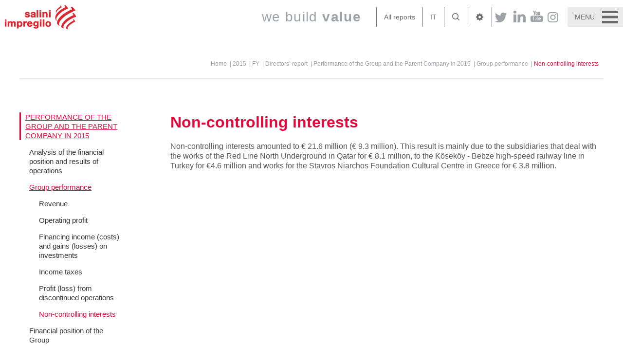

--- FILE ---
content_type: text/html; charset=utf-8
request_url: https://reports.salini-impregilo.com/en/2015-fy/directors-report/performance-group-and-parent-company-2015/group-performance/controlling
body_size: 245314
content:


<!-- THEME DEBUG -->
<!-- CALL: theme('html') -->
<!-- FILE NAME SUGGESTIONS:
   * html--node--2290.tpl.php
   * html--node--%.tpl.php
   * html--node.tpl.php
   x html.tpl.php
-->
<!-- BEGIN OUTPUT from 'sites/salini1h2017/themes/salini15fy/templates/html.tpl.php' -->
<!DOCTYPE html>
<!--[if IEMobile 7]><html class="iem7"  lang="en" dir="ltr"><![endif]-->
<!--[if lte IE 6]><html class="lt-ie9 lt-ie8 lt-ie7"  lang="en" dir="ltr"><![endif]-->
<!--[if (IE 7)&(!IEMobile)]><html class="lt-ie9 lt-ie8"  lang="en" dir="ltr"><![endif]-->
<!--[if IE 8]><html class="lt-ie9"  lang="en" dir="ltr"><![endif]-->
<!--[if (gte IE 9)|(gt IEMobile 7)]><!--><html  lang="en" dir="ltr"><!--<![endif]-->

<head>
  <meta charset="utf-8" />
<link rel="shortcut icon" href="https://reports.salini-impregilo.com/sites/salini1h2017/themes/salini15fy/favicon.ico" type="image/vnd.microsoft.icon" />
<link rel="shortlink" href="/en/node/2290" />
<meta name="gwt:property" content="locale=en" />
<meta name="Generator" content="Drupal 7 (http://drupal.org)" />
<link rel="canonical" href="/en/2015-fy/directors-report/performance-group-and-parent-company-2015/group-performance/controlling" />
  <title>Non-controlling interests | Salini Impregilo Results Centre</title>

      <meta name="MobileOptimized" content="width">
    <meta name="HandheldFriendly" content="true">
    <meta name="viewport" content="width=device-width, initial-scale=1.0, maximum-scale=1">
    <meta name="format-detection" content="telephone=no">
    <meta http-equiv="cleartype" content="on">

  <style>
@import url("https://reports.salini-impregilo.com/modules/system/system.base.css?q10jrj");
</style>
<style>
@import url("https://reports.salini-impregilo.com/sites/all/modules/jquery_update/replace/ui/themes/base/jquery.ui.core.css?q10jrj");
@import url("https://reports.salini-impregilo.com/sites/all/modules/jquery_update/replace/ui/themes/base/jquery.ui.theme.css?q10jrj");
@import url("https://reports.salini-impregilo.com/sites/all/modules/jquery_update/replace/ui/themes/base/jquery.ui.tabs.css?q10jrj");
@import url("https://reports.salini-impregilo.com/sites/all/modules/jquery_update/replace/ui/themes/base/jquery.ui.button.css?q10jrj");
@import url("https://reports.salini-impregilo.com/sites/all/modules/jquery_update/replace/ui/themes/base/jquery.ui.resizable.css?q10jrj");
@import url("https://reports.salini-impregilo.com/sites/all/modules/jquery_update/replace/ui/themes/base/jquery.ui.dialog.css?q10jrj");
@import url("https://reports.salini-impregilo.com/sites/all/modules/jquery_update/replace/ui/themes/base/jquery.ui.spinner.css?q10jrj");
</style>
<style media="screen">
@import url("https://reports.salini-impregilo.com/sites/salini1h2017/libraries/mmenu/src/css/jquery.mmenu.all.css?q10jrj");
</style>
<style>
@import url("https://reports.salini-impregilo.com/sites/all/modules/date/date_api/date.css?q10jrj");
@import url("https://reports.salini-impregilo.com/sites/all/modules/date/date_popup/themes/datepicker.1.7.css?q10jrj");
@import url("https://reports.salini-impregilo.com/modules/field/theme/field.css?q10jrj");
@import url("https://reports.salini-impregilo.com/modules/node/node.css?q10jrj");
@import url("https://reports.salini-impregilo.com/modules/search/search.css?q10jrj");
@import url("https://reports.salini-impregilo.com/modules/user/user.css?q10jrj");
@import url("https://reports.salini-impregilo.com/sites/all/modules/extlink/extlink.css?q10jrj");
@import url("https://reports.salini-impregilo.com/sites/all/modules/views/css/views.css?q10jrj");
</style>
<style>
@import url("https://reports.salini-impregilo.com/sites/all/modules/apachesolr_autocomplete/apachesolr_autocomplete.css?q10jrj");
@import url("https://reports.salini-impregilo.com/sites/all/modules/apachesolr_autocomplete/jquery-autocomplete/jquery.autocomplete.css?q10jrj");
@import url("https://reports.salini-impregilo.com/sites/all/modules/ctools/css/ctools.css?q10jrj");
@import url("https://reports.salini-impregilo.com/sites/salini17fin/files/DoraInteractiveTable/css/DoraInteractiveTable.css?q10jrj");
@import url("https://reports.salini-impregilo.com/sites/salini1h2017/modules/msgutils/css/default.css?q10jrj");
@import url("https://reports.salini-impregilo.com/sites/all/modules/node_embed/plugins/node_embed/node_embed.css?q10jrj");
@import url("https://reports.salini-impregilo.com/sites/all/modules/print/css/printlinks.css?q10jrj");
@import url("https://reports.salini-impregilo.com/modules/locale/locale.css?q10jrj");
</style>
<style>#sliding-popup.sliding-popup-bottom{background:#0779BF;}#sliding-popup .popup-content #popup-text h2,#sliding-popup .popup-content #popup-text p{color:#ffffff !important;}
</style>
<style>
@import url("https://reports.salini-impregilo.com/sites/salini1h2017/modules/eu_cookie_compliance/css/eu_cookie_compliance.css?q10jrj");
</style>
<link type="text/css" rel="stylesheet" href="http://fonts.googleapis.com/css?family=Roboto:400,300,700,900" media="all" />
<style>
@import url("https://reports.salini-impregilo.com/sites/salini1h2017/modules/mmenu/icons/mmenu/mmenu.css?q10jrj");
@import url("https://reports.salini-impregilo.com/sites/salini1h2017/modules/mmenu/classes/mm-basic/css/mm-basic.css?q10jrj");
</style>
<link type="text/css" rel="stylesheet" href="https://reports.salini-impregilo.com/sites/salini1h2017/themes/salini15fy/js/fancy/jquery.fancybox.css?q10jrj" media="all" />
<style>
@import url("https://reports.salini-impregilo.com/sites/salini1h2017/themes/salini15fy/css/styles.css?q10jrj");
@import url("https://reports.salini-impregilo.com/sites/salini1h2017/themes/salini15fy/css/editor.css?q10jrj");
@import url("https://reports.salini-impregilo.com/sites/salini1h2017/themes/salini15fy/css/cookie-policy.css?q10jrj");
</style>
  <script src="https://reports.salini-impregilo.com/sites/salini16fin/files/js/js_ubNyN0JNl2uZszyKFq7Qk2ezJKgvNf895IXC_n-PeTA.js"></script>
<script src="https://reports.salini-impregilo.com/sites/salini16fin/files/js/js_IGjoF_OjM9z1EosXiKzoMbNxVVm9kaLrZDQBuzSEAzc.js"></script>
<script src="https://reports.salini-impregilo.com/sites/salini16fin/files/js/js_Ml8xssPdPdx9Frqg5dBvRsJ13CgEAFySJrL_RPVUIU4.js"></script>
<script src="https://reports.salini-impregilo.com/sites/salini16fin/files/js/js_6CQuBogTIwi7TK_ahO_AZS47eU2ml-cCiLCsxNd6eys.js"></script>
<script src="https://reports.salini-impregilo.com/sites/salini17fin/files/DoraInteractiveTable/DoraInteractiveTable.nocache.js?q10jrj"></script>
<script src="https://reports.salini-impregilo.com/sites/salini16fin/files/js/js_osaPWFEGtEvrxlerF7EaE4lC0Lf3aP3P-6Pehu91kRk.js"></script>
<script src="https://reports.salini-impregilo.com/sites/salini1h2017/themes/salini15fy/js/fancy/jquery.fancybox.js?1768691462"></script>
<script>(function ($) {
      $(document).ready(function() {
         var $mmenu_left = $("#mmenu_left");
         $mmenu_left.mmenu({"isMenu":true,"position":"left","zposition":"back","slidingSubmenus":true,"moveBackground":true,"classes":"mm-basic","modal":false,"counters":{"add":true,"update":true},"dragOpen":{"open":false,"pageNode":"body","threshold":100,"maxStartPos":50},"labels":{"add":false},"header":{"add":true,"update":true,"title":"Salini Annual Report 2013"},"searchfield":{"add":false,"search":false,"placeholder":"Search","noResults":"No results found.","showLinksOnly":true},"onClick":{"setSelected":true,"preventDefault":false,"close":false,"blockUI":false,"selector":""}}, {"clone":false,"preventTabbing":true,"panelClass":"Panel","listClass":"List","selectedClass":"active-trail","labelClass":"Label","counterClass":"Counter","pageNodetype":"div","panelNodetype":"div, ul, ol","transitionDuration":1000,"dragOpen":{"width":{"perc":0.6,"min":140,"max":400},"height":{"perc":0.8,"min":140,"max":880}},"labels":{"collapsedClass":"Collapsed"},"header":{"panelHeaderClass":"Header","panelPrevClass":"Header","panelNextClass":"Next"}});
         $("").click(function(e) {
      e.preventDefault();
      $mmenu_left.trigger("open.mm");
    });
      });
    }(jQuery));</script>
<script src="https://reports.salini-impregilo.com/sites/salini16fin/files/js/js_K8qbeFEwhqtAsv9kdxzPIxsL8cNcuPoRmHf6duaV5MM.js"></script>
<script src="https://reports.salini-impregilo.com/sites/salini16fin/files/js/js_nEEOrNdLFWZG3NVZgrYpHFNky7QaGJzY8qv1O40rdjM.js"></script>
<script>jQuery.extend(Drupal.settings, {"basePath":"\/","pathPrefix":"en\/","ajaxPageState":{"theme":"salini15fy","theme_token":"q2vkKBiD19CoBIuzu2XFH_otqbitHOah9OmwmVb1h_0","js":{"sites\/salini1h2017\/modules\/eu_cookie_compliance\/js\/eu_cookie_compliance.js":1,"sites\/all\/modules\/jquery_update\/replace\/jquery\/1.9\/jquery.js":1,"misc\/jquery.once.js":1,"misc\/drupal.js":1,"sites\/all\/modules\/jquery_update\/replace\/ui\/ui\/jquery.ui.core.js":1,"sites\/all\/modules\/jquery_update\/replace\/ui\/ui\/jquery.ui.widget.js":1,"sites\/all\/modules\/jquery_update\/replace\/ui\/ui\/jquery.ui.tabs.js":1,"sites\/all\/modules\/jquery_update\/replace\/ui\/ui\/jquery.ui.button.js":1,"sites\/all\/modules\/jquery_update\/replace\/ui\/ui\/jquery.ui.mouse.js":1,"sites\/all\/modules\/jquery_update\/replace\/ui\/ui\/jquery.ui.draggable.js":1,"sites\/all\/modules\/jquery_update\/replace\/ui\/ui\/jquery.ui.position.js":1,"sites\/all\/modules\/jquery_update\/replace\/ui\/ui\/jquery.ui.resizable.js":1,"sites\/all\/modules\/jquery_update\/replace\/ui\/ui\/jquery.ui.dialog.js":1,"sites\/all\/modules\/jquery_update\/replace\/ui\/external\/jquery.cookie.js":1,"sites\/all\/modules\/jquery_update\/replace\/ui\/ui\/jquery.ui.spinner.js":1,"sites\/salini1h2017\/libraries\/mmenu\/src\/js\/jquery.mmenu.min.all.js":1,"http:\/\/cdnjs.cloudflare.com\/ajax\/libs\/hammer.js\/1.0.5\/jquery.hammer.min.js":1,"sites\/salini1h2017\/modules\/msgutils\/script\/jquery.textresizer.js":1,"sites\/salini1h2017\/modules\/msgutils\/script\/script.js":1,"sites\/all\/modules\/extlink\/extlink.js":1,"sites\/all\/modules\/apachesolr_autocomplete\/apachesolr_autocomplete.js":1,"sites\/all\/modules\/apachesolr_autocomplete\/jquery-autocomplete\/jquery.autocomplete.js":1,"sites\/salini17fin\/files\/DoraInteractiveTable\/DoraInteractiveTable.nocache.js":1,"sites\/salini17fin\/files\/DoraInteractiveTable\/js\/jquery191.js":1,"sites\/salini17fin\/files\/DoraInteractiveTable\/js\/jquery191.no-conflict.js":1,"sites\/salini17fin\/files\/DoraInteractiveTable\/js\/highstock_201.js":1,"sites\/salini17fin\/files\/DoraInteractiveTable\/js\/GraphSkin.js":1,"sites\/salini17fin\/files\/DoraInteractiveTable\/js\/exporting.js":1,"sites\/salini1h2017\/themes\/salini15fy\/js\/vendor\/waypoint.js":1,"sites\/salini1h2017\/themes\/salini15fy\/js\/top-menu.js":1,"sites\/salini1h2017\/themes\/salini15fy\/js\/fancy\/jquery.fancybox.js":1,"0":1,"sites\/salini1h2017\/themes\/salini15fy\/js\/vendor\/jquery.scrollTo.js":1,"sites\/salini1h2017\/themes\/salini15fy\/js\/vendor\/jquery.localscroll.js":1,"sites\/salini1h2017\/themes\/salini15fy\/js\/vendor\/viewportSize-min.js":1,"sites\/salini1h2017\/themes\/salini15fy\/js\/vendor\/jquery.actual.min.js":1,"sites\/salini1h2017\/themes\/salini15fy\/js\/vendor\/jquery-scrolltofixed-min.js":1,"sites\/salini1h2017\/themes\/salini15fy\/js\/salini15.js":1},"css":{"modules\/system\/system.base.css":1,"modules\/system\/system.menus.css":1,"modules\/system\/system.messages.css":1,"modules\/system\/system.theme.css":1,"misc\/ui\/jquery.ui.core.css":1,"misc\/ui\/jquery.ui.theme.css":1,"misc\/ui\/jquery.ui.tabs.css":1,"misc\/ui\/jquery.ui.button.css":1,"misc\/ui\/jquery.ui.resizable.css":1,"misc\/ui\/jquery.ui.dialog.css":1,"misc\/ui\/jquery.ui.spinner.css":1,"sites\/salini1h2017\/libraries\/mmenu\/src\/css\/jquery.mmenu.all.css":1,"sites\/all\/modules\/date\/date_api\/date.css":1,"sites\/all\/modules\/date\/date_popup\/themes\/datepicker.1.7.css":1,"modules\/field\/theme\/field.css":1,"modules\/node\/node.css":1,"modules\/search\/search.css":1,"modules\/user\/user.css":1,"sites\/all\/modules\/extlink\/extlink.css":1,"sites\/all\/modules\/views\/css\/views.css":1,"sites\/all\/modules\/apachesolr_autocomplete\/apachesolr_autocomplete.css":1,"sites\/all\/modules\/apachesolr_autocomplete\/jquery-autocomplete\/jquery.autocomplete.css":1,"sites\/all\/modules\/ctools\/css\/ctools.css":1,"sites\/salini17fin\/files\/DoraInteractiveTable\/css\/DoraInteractiveTable.css":1,"sites\/salini1h2017\/modules\/msgutils\/css\/default.css":1,"sites\/all\/modules\/node_embed\/plugins\/node_embed\/node_embed.css":1,"sites\/all\/modules\/print\/css\/printlinks.css":1,"modules\/locale\/locale.css":1,"0":1,"sites\/salini1h2017\/modules\/eu_cookie_compliance\/css\/eu_cookie_compliance.css":1,"http:\/\/fonts.googleapis.com\/css?family=Roboto:400,300,700,900":1,"sites\/salini1h2017\/modules\/mmenu\/icons\/mmenu\/mmenu.css":1,"sites\/salini1h2017\/modules\/mmenu\/classes\/mm-basic\/css\/mm-basic.css":1,"sites\/salini1h2017\/themes\/salini15fy\/js\/fancy\/jquery.fancybox.css":1,"sites\/salini1h2017\/themes\/salini15fy\/system.menus.css":1,"sites\/salini1h2017\/themes\/salini15fy\/system.messages.css":1,"sites\/salini1h2017\/themes\/salini15fy\/system.theme.css":1,"sites\/salini1h2017\/themes\/salini15fy\/css\/styles.css":1,"sites\/salini1h2017\/themes\/salini15fy\/css\/editor.css":1,"sites\/salini1h2017\/themes\/salini15fy\/css\/cookie-policy.css":1}},"apachesolr_autocomplete":{"path":"\/en\/apachesolr_autocomplete"},"gwtdora":{"editmode":"yes"},"msgutils":{"internalprefix":"internal:","internalprefixshow":true,"internalpath":"node\/2290","paginatore_attiva":"0","paginatore_page":null,"paginatore_min":1,"paginatore_max":1,"paginatore_selettore":".node .field-name-body .field-item","dialog_delta_height":"70","dialog_delta_width":"77%","paginatore_contenuto_originale":"","paginatore_contenuto_pagine":"","pagebreak":"\u003C!--pagebreak--\u003E","basket":{"delimiter":"-"},"arg1":"2290"},"urlIsAjaxTrusted":{"\/en\/2015-fy\/directors-report\/performance-group-and-parent-company-2015\/group-performance\/controlling":true},"eu_cookie_compliance":{"popup_enabled":1,"popup_agreed_enabled":0,"popup_hide_agreed":0,"popup_clicking_confirmation":0,"popup_html_info":"\n\n\u003C!-- THEME DEBUG --\u003E\n\u003C!-- CALL: theme(\u0027eu_cookie_compliance_popup_info\u0027) --\u003E\n\u003C!-- BEGIN OUTPUT from \u0027sites\/salini1h2017\/modules\/eu_cookie_compliance\/theme\/eu-cookie-compliance-popup-info.tpl.php\u0027 --\u003E\n\u003Cdiv\u003E\n  \u003Cdiv class =\u0022popup-content info\u0022\u003E\n    \u003Cdiv id=\u0022popup-text\u0022\u003E\n      \u003Cp\u003EThis website uses third-party cookies to send the User ads and services that correspond to his\/her preferences.\u003Cbr \/\u003EShould the User wish to know more or deny his\/her consent to all or to some cookies, he\/she must select the \u003Ca href=\u0022http:\/\/www.salini-impregilo.com\/en\/privacycookie.html\u0022 target=\u0022_blank\u0022\u003E\u201cclick here\u201d\u003C\/a\u003E button. By closing this banner or continuing navigation of the website, the User accepts to receive third-party cookies\u003C\/p\u003E    \u003C\/div\u003E\n    \u003Cdiv id=\u0022popup-buttons\u0022\u003E\n      \u003Cbutton type=\u0022button\u0022 class=\u0022agree-button\u0022\u003EOK, I agree\u003C\/button\u003E\n      \u003Cbutton type=\u0022button\u0022 class=\u0022find-more-button\u0022\u003ENo, give me more info\u003C\/button\u003E\n    \u003C\/div\u003E\n  \u003C\/div\u003E\n\u003C\/div\u003E\n\n\u003C!-- END OUTPUT from \u0027sites\/salini1h2017\/modules\/eu_cookie_compliance\/theme\/eu-cookie-compliance-popup-info.tpl.php\u0027 --\u003E\n\n","popup_html_agreed":"\n\n\u003C!-- THEME DEBUG --\u003E\n\u003C!-- CALL: theme(\u0027eu_cookie_compliance_popup_agreed\u0027) --\u003E\n\u003C!-- BEGIN OUTPUT from \u0027sites\/salini1h2017\/modules\/eu_cookie_compliance\/theme\/eu-cookie-compliance-popup-agreed.tpl.php\u0027 --\u003E\n\u003Cdiv\u003E\n  \u003Cdiv class =\u0022popup-content agreed\u0022\u003E\n    \u003Cdiv id=\u0022popup-text\u0022\u003E\n      \u003Ch2\u003EThank you for accepting cookies\u003C\/h2\u003E\u003Cp\u003EYou can now hide this message or find out more about cookies.\u003C\/p\u003E    \u003C\/div\u003E\n    \u003Cdiv id=\u0022popup-buttons\u0022\u003E\n      \u003Cbutton type=\u0022button\u0022 class=\u0022hide-popup-button\u0022\u003EHide\u003C\/button\u003E\n      \u003Cbutton type=\u0022button\u0022 class=\u0022find-more-button\u0022 \u003EMore info\u003C\/button\u003E\n    \u003C\/div\u003E\n  \u003C\/div\u003E\n\u003C\/div\u003E\n\u003C!-- END OUTPUT from \u0027sites\/salini1h2017\/modules\/eu_cookie_compliance\/theme\/eu-cookie-compliance-popup-agreed.tpl.php\u0027 --\u003E\n\n","popup_height":"auto","popup_width":"100%","popup_delay":1000,"popup_link":"http:\/\/www.salini-impregilo.com\/en\/privacycookie.html","popup_link_new_window":1,"popup_position":null,"popup_language":"en","domain":""},"mmenus":{"mmenu_left":{"enabled":"1","title":"Left menu","name":"mmenu_left","blocks":[{"module_delta":"system|main-menu","menu_parameters":{"min_depth":"1"},"title":"\u003Cnone\u003E","collapsed":"0","wrap":"0","module":"system","delta":"main-menu"},{"module_delta":"menu|menu-menu-320-mobile","menu_parameters":{"min_depth":"1"},"title":"Salini Impregilo","collapsed":"1","wrap":"0","module":"menu","delta":"menu-menu-320-mobile"}],"options":{"isMenu":true,"position":"left","zposition":"back","slidingSubmenus":true,"moveBackground":true,"classes":"mm-basic","modal":false,"counters":{"add":true,"update":true},"dragOpen":{"open":false,"pageNode":"body","threshold":100,"maxStartPos":50},"labels":{"add":false},"header":{"add":true,"update":true,"title":"Salini Annual Report 2013"},"searchfield":{"add":false,"search":false,"placeholder":"Search","noResults":"No results found.","showLinksOnly":true},"onClick":{"setSelected":true,"preventDefault":false,"close":false,"blockUI":false,"selector":""}},"configurations":{"clone":false,"preventTabbing":true,"panelClass":"Panel","listClass":"List","selectedClass":"active-trail","labelClass":"Label","counterClass":"Counter","pageNodetype":"div","panelNodetype":"div, ul, ol","transitionDuration":1000,"dragOpen":{"width":{"perc":0.6,"min":140,"max":400},"height":{"perc":0.8,"min":140,"max":880}},"labels":{"collapsedClass":"Collapsed"},"header":{"panelHeaderClass":"Header","panelPrevClass":"Header","panelNextClass":"Next"}},"custom":[]}},"extlink":{"extTarget":"_blank","extTargetValue":"_blank","extClass":0,"extImgClass":0,"extSubdomains":1,"extExclude":"","extInclude":"","extCssExclude":"body.section-2014-fy-new #hl1_row .col","extCssExplicit":"","extAlert":0,"extAlertText":"This link will take you to an external web site.","mailtoClass":0}});</script>
      <!--[if lt IE 9]>
    <script src="/sites/salini1h2017/themes/zen/js/html5-respond.js"></script>
    <![endif]-->
  </head>
<body class="html not-front not-logged-in one-sidebar sidebar-first page-node page-node- page-node-2290 node-type-page i18n-en section-2015-fy" >
      <p id="skip-link">
      <a href="#main-menu" class="element-invisible element-focusable">Jump to navigation</a>
    </p>
      

<!-- THEME DEBUG -->
<!-- CALL: theme('page') -->
<!-- FILE NAME SUGGESTIONS:
   * page--page.tpl.php
   * page--type-page--2290.tpl.php
   * page--type-page--%.tpl.php
   * page--type-page.tpl.php
   * page--node--2290.tpl.php
   * page--node--%.tpl.php
   * page--node.tpl.php
   x page.tpl.php
-->
<!-- BEGIN OUTPUT from 'sites/salini1h2017/themes/salini15fy/templates/page.tpl.php' -->

<div id="page">

  <header class="header" id="header" role="banner">
  
    <div class="top-header" id="top-header">
      <div class="wrapper-content">
        

<!-- THEME DEBUG -->
<!-- CALL: theme('region') -->
<!-- FILE NAME SUGGESTIONS:
   * region--top-header.tpl.php
   x region.tpl.php
-->
<!-- BEGIN OUTPUT from 'sites/salini1h2017/themes/zen/templates/region.tpl.php' -->
  <div class="region region-top-header">
    

<!-- THEME DEBUG -->
<!-- CALL: theme('block') -->
<!-- FILE NAME SUGGESTIONS:
   * block--sal-menu--sal-2015fy-topmenu.tpl.php
   * block--sal-menu.tpl.php
   * block--top-header.tpl.php
   x block.tpl.php
-->
<!-- BEGIN OUTPUT from 'sites/salini1h2017/themes/salini15fy/templates/block.tpl.php' -->
<div id="block-sal-menu-sal-2015fy-topmenu" class="block block-sal-menu first last odd">
<div class="content">
<header class="header" id="salini_top_header" role="banner"><div class="headerLeft">
                <div class="logo">
                  <a href="/en" title="Home" rel="home" id="logo"></a>
                </div>
              </div><div class="headerMiddle"><div class="payoff">we build <strong>value</strong></div></div><div class="headerRight">
                    <div id="row_menu">                      
                      <div class="rightPiece">
                        <div class="allreport_menu">
                      <div id="allreportOpener">All reports</div>
                      <div id="allreportWrapper">
                        <div class="menuHoverLogo"></div>
                        <div id="allreportContainer">
                          <div class="arFinCol">
                            <h3>Financial report</h3>
                            

<!-- THEME DEBUG -->
<!-- CALL: theme('menu_block_wrapper') -->
<!-- BEGIN OUTPUT from 'sites/salini1h2017/themes/salini15fy/templates/menu-block-wrapper.tpl.php' -->
<div class="menu-block-wrapper menu-block-7 menu-name-main-menu parent-mlid-0 menu-level-1">
  <ul class="menu"><li class="menu__item is-expanded first expanded menu-mlid-2348"><a href="/en/2017" title="2017" class="menu__link">2017</a><ul class="menu"><li class="menu__item is-parent is-leaf first leaf has-children menu-mlid-2522"><a href="/en/2017/fy" class="menu__link">FY</a></li>
<li class="menu__item is-leaf last leaf menu-mlid-2349"><a href="/en/2017/1h" class="menu__link">1H</a></li>
</ul></li>
<li class="menu__item is-expanded expanded menu-mlid-2283"><a href="/en/2016" title="2016" class="menu__link">2016</a><ul class="menu"><li class="menu__item is-parent is-leaf first leaf has-children menu-mlid-2284"><a href="/en/2016/fy" title="FY 2016" class="menu__link">FY</a></li>
<li class="menu__item is-parent is-leaf last leaf has-children menu-mlid-2265"><a href="/en/2016/1-h" class="menu__link">1 H</a></li>
</ul></li>
<li class="menu__item is-active-trail is-expanded expanded active-trail menu-mlid-2139"><a href="/en/2015-results" title="2015" class="menu__link is-active-trail active-trail">2015</a><ul class="menu"><li class="menu__item is-active-trail is-parent is-leaf first leaf has-children active-trail menu-mlid-1836"><a href="/en/2015-fy" title="FY" class="menu__link is-active-trail active-trail">FY</a></li>
<li class="menu__item is-leaf leaf menu-mlid-1830"><a href="/en/2015-results/9m" title="" class="menu__link">9M</a></li>
<li class="menu__item is-parent is-leaf leaf has-children menu-mlid-1652"><a href="/en/2015-results/1h" title="1H" class="menu__link">1H</a></li>
<li class="menu__item is-leaf last leaf menu-mlid-1623"><a href="/en/2015-results/1q" title="1Q" class="menu__link">1Q</a></li>
</ul></li>
<li class="menu__item is-expanded expanded menu-mlid-884"><a href="/en/2014-results" title="2014 REPORTS" class="menu__link">2014</a><ul class="menu"><li class="menu__item is-parent is-leaf first leaf has-children menu-mlid-1607"><a href="/en/2014-fy" title="2014 Financial Year" class="menu__link">FY</a></li>
<li class="menu__item is-parent is-leaf leaf has-children menu-mlid-1125"><a href="/en/2014-results/9m" title="9M" class="menu__link">9M</a></li>
<li class="menu__item is-parent is-leaf leaf has-children menu-mlid-1021"><a href="/en/2014-results/1h-2014" title="" class="menu__link">1H</a></li>
<li class="menu__item is-parent is-leaf last leaf has-children menu-mlid-886"><a href="/en/2014-results/1q" title="Interim Report on Operations | March 31, 2014" class="menu__link">1Q</a></li>
</ul></li>
<li class="menu__item is-expanded expanded menu-mlid-558"><a href="/en/2013-results" title="2013 REPORTS" class="menu__link">2013</a><ul class="menu"><li class="menu__item is-leaf first leaf menu-mlid-997"><a href="/en/2013-results/salini-impregilo-pro-forma" class="menu__link">Salini Impregilo Pro-Forma</a></li>
<li class="menu__item is-parent is-leaf leaf has-children menu-mlid-649"><a href="/en/salini-2013" title="Salini 2013" class="menu__link">Salini</a></li>
<li class="menu__item is-parent is-leaf last leaf has-children menu-mlid-787"><a href="/en/2013-results/impregilo" title="Impregilo 2013" class="menu__link">Impregilo</a></li>
</ul></li>
<li class="menu__item is-leaf last leaf menu-mlid-1246"><a href="/en/download-centre" title="Download centre" class="menu__link">Download centre</a></li>
</ul></div>

<!-- END OUTPUT from 'sites/salini1h2017/themes/salini15fy/templates/menu-block-wrapper.tpl.php' -->


                          </div>
                          <div class="arSusCol">
                            <h3>Sustainability report</h3>
                            

<!-- THEME DEBUG -->
<!-- CALL: theme('menu_block_wrapper') -->
<!-- BEGIN OUTPUT from 'sites/salini1h2017/themes/salini15fy/templates/menu-block-wrapper.tpl.php' -->
<div class="menu-block-wrapper menu-block-8 menu-name-menu-rapporto-di-sostenibilita parent-mlid-0 menu-level-1">
  <ul class="menu"><li class="menu__item is-leaf first leaf menu-mlid-2303"><a href="http://sustainabilityreports.salini-impregilo.com/2016/en/index.html" title="" class="menu__link">Sustainability report 2016</a></li>
<li class="menu__item is-leaf leaf menu-mlid-2129"><a href="http://sustainabilityreports.salini-impregilo.com/2015/en/index.html" title="" class="menu__link">Sustainability report 2015</a></li>
<li class="menu__item is-leaf last leaf menu-mlid-2014"><a href="http://sustainabilityreports.salini-impregilo.com/en/index.html" title="" class="menu__link">Sustainability report 2014</a></li>
</ul></div>

<!-- END OUTPUT from 'sites/salini1h2017/themes/salini15fy/templates/menu-block-wrapper.tpl.php' -->


                          </div>
                        </div>
                      </div>
                    </div>
                        <div class="lang_change"><ul class="language-switcher-locale-url"><li class="en first active"><a href="/en/2015-fy/directors-report/performance-group-and-parent-company-2015/group-performance/controlling" class="language-link active" xml:lang="en" title="Non-controlling interests">EN</a></li>
<li class="it last"><a href="/it/node/2075/risultato-netto-attribuibile-interessenze-terzi" class="language-link" xml:lang="it" title="Risultato netto attribuibile alle interessenze dei terzi">IT</a></li>
</ul></div>
                        <div class="search">
                          <div id="searchBtn"></div>
                          <div id="searchBox"><form action="/en/2015-fy/directors-report/performance-group-and-parent-company-2015/group-performance/controlling" method="post" id="search-block-form" accept-charset="UTF-8"><div>

<!-- THEME DEBUG -->
<!-- CALL: theme('search_block_form') -->
<!-- BEGIN OUTPUT from 'modules/search/search-block-form.tpl.php' -->
<div class="container-inline">
      <h2 class="element-invisible">Search form</h2>
    <div class="form-item form-type-textfield form-item-search-block-form">
  <label class="element-invisible" for="edit-search-block-form--2">Search </label>
 <input title="Enter the terms you wish to search for." class="apachesolr-autocomplete unprocessed form-text" type="text" id="edit-search-block-form--2" name="search_block_form" value="" size="15" maxlength="128" />
</div>
<div class="form-actions form-wrapper" id="edit-actions"><input type="image" id="edit-submit" name="submit" value="Search" src="https://reports.salini-impregilo.com/sites/all/themes/salini14/images/menu-search-action.png" class="form-submit" /></div><input type="hidden" name="form_build_id" value="form-ZBHbodNP4NJsaKuk6BeHwoPKYfIherotPmBiOxs6qWs" />
<input type="hidden" name="form_id" value="search_block_form" />
</div>

<!-- END OUTPUT from 'modules/search/search-block-form.tpl.php' -->

</div></form></div>
                        </div>
                        <div class="tools">
                      <div id="toolsBtn"></div>
                      <div id="toolsBox"><span class="closeBtn"></span><ul class="links inline"><li class="0 first"><a href="/en/basketoggle/print/2290/add" rel="print-2290" class="add-print-basket" title="Add to print basket">Add to print basket</a></li>
<li class="1"><a href="/en/basket/print" class="view-print-basket" title="Go to print basket">Go to print basket</a></li>
<li class="2 active"><a href="/en/2015-fy/directors-report/performance-group-and-parent-company-2015/group-performance/controlling" class="bookmarkthis active" title="Add to bookmarks">Add to bookmarks</a></li>
<li class="3"><a href="/en/pdfc/2290" class="pdfcrowd-view nuova-finestra" title="View as PDF">View as PDF</a></li>
<li class="4"><a href="/en/print/2290" title="Display a printer-friendly version of this page." class="print-page" target="_blank" rel="nofollow">Printer-friendly version</a></li>
<li class="5"><a href="/it/node/2075/risultato-netto-attribuibile-interessenze-terzi" title="Risultato netto attribuibile alle interessenze dei terzi" class="translation-link" xml:lang="it">IT</a></li>
<li class="6 last"><a href="/en/printmail/2290" title="Send this page by e-mail." class="print-mail" rel="nofollow">Send to friend</a></li>
</ul></div>
                    </div><ul class="social">
                <li class="tw" alt="Twitter" title="Twitter">
                  <a target="_blank" href="https://twitter.com/SaliniImpregilo"> </a>
                </li>
                <li class="in" alt="linkedin" title="linkedin">
                  <a href="https://www.linkedin.com/company/salini-impregilo"> </a>
                </li>
                <li class="yt" alt="YouTube" title="YouTube">
                  <a target="_blank" href="https://www.youtube.com/user/SaliniImpregilo"> </a>
                </li>
                <li class="ig" alt="Instagram" title="Instagram">
                  <a target="_blank" href="https://instagram.com/salini_impregilo"> </a>
                </li>
              </ul>
                        <div class="thirdLevHamburger">Menu</div>
                      </div>
                    </div>
                  </div><div class="headerThirdLev">
                  <div class="thirdLevContainer">

<!-- THEME DEBUG -->
<!-- CALL: theme('menu_block_wrapper') -->
<!-- BEGIN OUTPUT from 'sites/salini1h2017/themes/salini15fy/templates/menu-block-wrapper.tpl.php' -->
<div class="menu-block-wrapper menu-block-6 menu-name-main-menu parent-mlid-0 menu-level-3">
  <ul class="menu"><li class="menu__item is-leaf first leaf menu-mlid-2062"><a href="/en/2015-fy/letter-ceo-shareholders" title="Letter of the CEO to the Shareholders" class="menu__link">Letter of the CEO to the Shareholders</a></li>
<li class="menu__item is-leaf leaf menu-mlid-2063"><a href="/en/2015-fy/company-officers" title="Company Officers" class="menu__link">Company Officers</a></li>
<li class="menu__item is-leaf leaf menu-mlid-2064"><a href="/en/2015-fy/world-presence-and-group-mission" title="World Presence and Group Mission" class="menu__link">World Presence and Group Mission</a></li>
<li class="menu__item is-leaf leaf menu-mlid-2066"><a href="/en/2015-fy/financial-highlights" title="Financial Highlights" class="menu__link">Financial Highlights</a></li>
<li class="menu__item is-leaf leaf menu-mlid-2061"><a href="/en/2015-fy/interactive-kpi-2015" title="Interactive KPI 2015" class="menu__link">Interactive KPI 2015</a></li>
<li class="menu__item is-active-trail is-parent is-leaf leaf has-children active-trail menu-mlid-2067"><a href="/en/2015-fy/directors-report" title="Directors’ report" class="menu__link is-active-trail active-trail">Directors’ report</a></li>
<li class="menu__item is-parent is-leaf leaf has-children menu-mlid-2069"><a href="/en/2015-fy/consolidated-financial-statement-december-31-2015" title="Consolidated financial statement at December 31, 2015" class="menu__link">Consolidated financial statements at December 31, 2015</a></li>
<li class="menu__item is-parent is-leaf last leaf has-children menu-mlid-2070"><a href="/en/2015-fy/separate-financial-statements-salini-impregilo-spa-december-31-2015" title="Separate financial statements of Salini Impregilo S.p.A. at December 31, 2015" class="menu__link">Separate financial statements of Salini Impregilo S.p.A. at December 31, 2015</a></li>
</ul></div>

<!-- END OUTPUT from 'sites/salini1h2017/themes/salini15fy/templates/menu-block-wrapper.tpl.php' -->

</div>
                 </div></header><header class="header" id="salini_top_header_mobile" role="banner"><div class="mobileHeaderLeft">
                  <div class="logo">
                    <a href="/en" title="Home" rel="home" id="logo"></a>
                  </div>
                </div>
                <div class="mobileHeaderRight">
                  <div class="lang_change"><ul class="language-switcher-locale-url"><li class="en first active"><a href="/en/2015-fy/directors-report/performance-group-and-parent-company-2015/group-performance/controlling" class="language-link active" xml:lang="en" title="Non-controlling interests">EN</a></li>
<li class="it last"><a href="/it/node/2075/risultato-netto-attribuibile-interessenze-terzi" class="language-link" xml:lang="it" title="Risultato netto attribuibile alle interessenze dei terzi">IT</a></li>
</ul></div>
                  <a class="mmenu_opener" href="#mmenu_left" title="MENU"></a>
                </div></header></div>
</div> 
<!-- END OUTPUT from 'sites/salini1h2017/themes/salini15fy/templates/block.tpl.php' -->

  </div>

<!-- END OUTPUT from 'sites/salini1h2017/themes/zen/templates/region.tpl.php' -->

      </div>
    </div>
  </header>
	
  <div id="main">
    <div class="wrapper-content">
       <div id="breadcrumb-region">
                <ol><li><a href="/en">Home</a> <span>|</span></li><li><a href="/en/2015-results" title="2015">2015</a> <span>|</span></li><li><a href="/en/2015-fy" title="FY">FY</a> <span>|</span></li><li><a href="/en/2015-fy/directors-report" title="Directors’ report">Directors’ report</a> <span>|</span></li><li><a href="/en/2015-fy/directors-report/performance-group-and-parent-company-2015" title="Performance of the Group and the Parent Company in 2015">Performance of the Group and the Parent Company in 2015</a> <span>|</span></li><li><a href="/en/2015-fy/directors-report/performance-group-and-parent-company-2015/group-performance" title="Group performance">Group performance</a> <span>|</span></li><li class="current"><a href="#">Non-controlling interests</a></li></ol>      </div>
      <div id="top-content">
              </div>
      <div id="content" class="column" role="main">
                <a id="main-content"></a>
                        <h1 class="page__title title" id="page-title">Non-controlling interests</h1>
                                                        

<!-- THEME DEBUG -->
<!-- CALL: theme('region') -->
<!-- FILE NAME SUGGESTIONS:
   * region--content.tpl.php
   x region--no-wrapper.tpl.php
   * region.tpl.php
-->
<!-- BEGIN OUTPUT from 'sites/salini1h2017/themes/zen/templates/region--no-wrapper.tpl.php' -->



<!-- THEME DEBUG -->
<!-- CALL: theme('block') -->
<!-- FILE NAME SUGGESTIONS:
   x block--no-wrapper.tpl.php
   * block--system--main.tpl.php
   * block--system.tpl.php
   * block--content.tpl.php
   * block.tpl.php
-->
<!-- BEGIN OUTPUT from 'sites/salini1h2017/themes/zen/templates/block--no-wrapper.tpl.php' -->




<!-- THEME DEBUG -->
<!-- CALL: theme('node') -->
<!-- FILE NAME SUGGESTIONS:
   * node--2290.tpl.php
   * node--page.tpl.php
   x node.tpl.php
-->
<!-- BEGIN OUTPUT from 'sites/salini1h2017/themes/salini15fy/templates/node.tpl.php' -->
<article class="node-2290 node node-page view-mode-full clearfix">

  
  <span class="print-link"></span><div class="field field-name-body field-type-text-with-summary field-label-hidden"><div class="field-items"><div class="field-item even"><p class="Normal120">Non-controlling interests amounted to € 21.6 million (€ 9.3 million). This result is mainly due to the subsidiaries that deal with the works of the Red Line North Underground in Qatar for € 8.1 million, to the Köseköy - Bebze high-speed railway line in Turkey for €4.6 million and works for the Stavros Niarchos Foundation Cultural Centre in Greece for € 3.8 million.</p></div></div></div>
  
  
</article>

<!-- END OUTPUT from 'sites/salini1h2017/themes/salini15fy/templates/node.tpl.php' -->


<!-- END OUTPUT from 'sites/salini1h2017/themes/zen/templates/block--no-wrapper.tpl.php' -->


<!-- END OUTPUT from 'sites/salini1h2017/themes/zen/templates/region--no-wrapper.tpl.php' -->

              </div>

      <div id="navigation">
        <!--
                <nav id="main-menu" role="navigation" tabindex="-1">
          <h2 class="element-invisible">Main menu</h2><ul class="links inline clearfix"><li class="menu-2348 first"><a href="/en/2017" title="2017">2017</a></li>
<li class="menu-2283"><a href="/en/2016" title="2016">2016</a></li>
<li class="menu-2139 active-trail"><a href="/en/2015-results" title="2015" class="active-trail">2015</a></li>
<li class="menu-884"><a href="/en/2014-results" title="2014 REPORTS">2014</a></li>
<li class="menu-558"><a href="/en/2013-results" title="2013 REPORTS">2013</a></li>
<li class="menu-1246 last"><a href="/en/download-centre" title="Download centre">Download centre</a></li>
</ul>        </nav>
                -->

        
      </div>

      
              <aside class="sidebars">
        

<!-- THEME DEBUG -->
<!-- CALL: theme('region') -->
<!-- FILE NAME SUGGESTIONS:
   * region--sidebar-first.tpl.php
   x region--sidebar.tpl.php
   * region.tpl.php
-->
<!-- BEGIN OUTPUT from 'sites/salini1h2017/themes/zen/templates/region--sidebar.tpl.php' -->
  <section class="region region-sidebar-first column sidebar">
    

<!-- THEME DEBUG -->
<!-- CALL: theme('block') -->
<!-- FILE NAME SUGGESTIONS:
   * block--menu-block--3.tpl.php
   * block--menu-block.tpl.php
   * block--sidebar-first.tpl.php
   x block.tpl.php
-->
<!-- BEGIN OUTPUT from 'sites/salini1h2017/themes/salini15fy/templates/block.tpl.php' -->
<div id="block-menu-block-3" class="block block-menu-block first last odd" role="navigation">
<h2 class="block__title block-title">Directors’ report</h2>
<div class="content">


<!-- THEME DEBUG -->
<!-- CALL: theme('menu_block_wrapper') -->
<!-- BEGIN OUTPUT from 'sites/salini1h2017/themes/salini15fy/templates/menu-block-wrapper.tpl.php' -->
<div class="menu-block-wrapper menu-block-3 menu-name-main-menu parent-mlid-0 menu-level-4">
  <ul class="menu"><li class="menu__item is-active-trail is-expanded first expanded active-trail menu-mlid-2068"><a href="/en/2015-fy/directors-report/performance-group-and-parent-company-2015" title="Performance of the Group and the Parent Company in 2015" class="menu__link is-active-trail active-trail">Performance of the Group and the Parent Company in 2015</a><ul class="menu"><li class="menu__item is-leaf first leaf menu-mlid-2071"><a href="/en/2015-fy/directors-report/performance-group-and-parent-company-2015/analysis-financial-position-and" title="Analysis of the financial position and results of operations " class="menu__link">Analysis of the financial position and results of operations </a></li>
<li class="menu__item is-active-trail is-expanded expanded active-trail menu-mlid-2072"><a href="/en/2015-fy/directors-report/performance-group-and-parent-company-2015/group-performance" title="Group performance" class="menu__link is-active-trail active-trail">Group performance</a><ul class="menu"><li class="menu__item is-leaf first leaf menu-mlid-2073"><a href="/en/2015-fy/directors-report/performance-group-and-parent-company-2015/group-performance/revenue" title="Revenue" class="menu__link">Revenue</a></li>
<li class="menu__item is-leaf leaf menu-mlid-2074"><a href="/en/2015-fy/directors-report/performance-group-and-parent-company-2015/group-performance/operating" title="Operating profit" class="menu__link">Operating profit</a></li>
<li class="menu__item is-leaf leaf menu-mlid-2075"><a href="/en/2015-fy/directors-report/performance-group-and-parent-company-2015/group-performance/financing" title="Financing income (costs) and gains (losses) on investments" class="menu__link">Financing income (costs) and gains (losses) on investments</a></li>
<li class="menu__item is-leaf leaf menu-mlid-2076"><a href="/en/2015-fy/directors-report/performance-group-and-parent-company-2015/group-performance/income-taxes" title="Income taxes" class="menu__link">Income taxes</a></li>
<li class="menu__item is-leaf leaf menu-mlid-2077"><a href="/en/2015-fy/directors-report/performance-group-and-parent-company-2015/group-performance/profit-loss" title="Profit (loss) from discontinued operations" class="menu__link">Profit (loss) from discontinued operations</a></li>
<li class="menu__item is-active is-active-trail is-leaf last leaf active-trail active menu-mlid-2078"><a href="/en/2015-fy/directors-report/performance-group-and-parent-company-2015/group-performance/controlling" title="Non-controlling interests" class="menu__link is-active-trail active-trail active">Non-controlling interests</a></li>
</ul></li>
<li class="menu__item is-collapsed collapsed menu-mlid-2079"><a href="/en/2015-fy/directors-report/performance-group-and-parent-company-2015/financial-position-group" title="Financial position of the Group" class="menu__link">Financial position of the Group</a></li>
<li class="menu__item is-leaf leaf menu-mlid-2082"><a href="/en/2015-fy/directors-report/performance-group-and-parent-company-2015/performance-parent-company-salini" title="Performance of the Parent Company Salini Impregilo S.p.A." class="menu__link">Performance of the Parent Company Salini Impregilo S.p.A.</a></li>
<li class="menu__item is-leaf last leaf menu-mlid-2083"><a href="/en/2015-fy/directors-report/performance-group-and-parent-company-2015/financial-position-parent-company" title="Financial position of the Parent Company Salini Impregilo S.p.A." class="menu__link">Financial position of the Parent Company Salini Impregilo S.p.A.</a></li>
</ul></li>
<li class="menu__item is-collapsed collapsed menu-mlid-2084"><a href="/en/2015-fy/directors-report/operating-performance-geographic-region" title="Operating performance by geographic region" class="menu__link">Operating performance by geographic region</a></li>
<li class="menu__item is-collapsed collapsed menu-mlid-2086"><a href="/en/2015-fy/directors-report/risk-management-system" title="Risk management system" class="menu__link">Risk management system</a></li>
<li class="menu__item is-leaf leaf menu-mlid-2102"><a href="/en/2015-fy/directors-report/sustainability-business-model" title="Sustainability Business Model" class="menu__link">Sustainability Business Model</a></li>
<li class="menu__item is-collapsed collapsed menu-mlid-2103"><a href="/en/2015-fy/directors-report/human-resources-and-organization" title="Human resources and organization" class="menu__link">Human resources and organization</a></li>
<li class="menu__item is-collapsed collapsed menu-mlid-2110"><a href="/en/2015-fy/directors-report/quality-safety-and-environment" title="Quality, safety and the environment" class="menu__link">Quality, safety and the environment</a></li>
<li class="menu__item is-leaf leaf menu-mlid-2115"><a href="/en/2015-fy/directors-report/events-occurring-after-end-reporting-period" title="Events occurring after the end of the reporting period" class="menu__link">Events occurring after the end of the reporting period</a></li>
<li class="menu__item is-leaf leaf menu-mlid-2116"><a href="/en/2015-fy/directors-report/business-outlook-current-year" title="Business outlook for the current year" class="menu__link">Business outlook for the current year</a></li>
<li class="menu__item is-leaf leaf menu-mlid-2117"><a href="/en/2015-fy/directors-report/report-corporate-governance-and-ownership-structure" title="Report on corporate governance and the ownership structure" class="menu__link">Report on corporate governance and the ownership structure</a></li>
<li class="menu__item is-leaf leaf menu-mlid-2118"><a href="/en/2015-fy/directors-report/alternative-performance-indicators" title="Alternative performance indicators" class="menu__link">Alternative performance indicators</a></li>
<li class="menu__item is-leaf leaf menu-mlid-2120"><a href="/en/2015-fy/directors-report/other-information" title="Other information" class="menu__link">Other information</a></li>
<li class="menu__item is-leaf last leaf menu-mlid-2119"><a href="/en/2015-fy/directors-report/proposal-board-directors-shareholders-salini-impregilo-spa" title="Proposal by the Board of Directors to the Shareholders of Salini Impregilo S.p.A." class="menu__link">Proposal by the Board of Directors to the Shareholders of Salini Impregilo S.p.A.</a></li>
</ul></div>

<!-- END OUTPUT from 'sites/salini1h2017/themes/salini15fy/templates/menu-block-wrapper.tpl.php' -->

</div>
</div> 
<!-- END OUTPUT from 'sites/salini1h2017/themes/salini15fy/templates/block.tpl.php' -->

  </section>

<!-- END OUTPUT from 'sites/salini1h2017/themes/zen/templates/region--sidebar.tpl.php' -->

                </aside>
          </div>
  </div>

  

<!-- THEME DEBUG -->
<!-- CALL: theme('region') -->
<!-- FILE NAME SUGGESTIONS:
   x region--footer.tpl.php
   * region.tpl.php
-->
<!-- BEGIN OUTPUT from 'sites/salini1h2017/themes/salini15fy/templates/region/region--footer.tpl.php' -->
  <footer id="footer" class="region region-footer">
    <div class="wrapper-content">
      

<!-- THEME DEBUG -->
<!-- CALL: theme('block') -->
<!-- FILE NAME SUGGESTIONS:
   * block--block--3.tpl.php
   * block--block.tpl.php
   * block--footer.tpl.php
   x block.tpl.php
-->
<!-- BEGIN OUTPUT from 'sites/salini1h2017/themes/salini15fy/templates/block.tpl.php' -->
<div id="block-block-3" class="block block-block first odd">
<div class="content">
<p>© 2015 Salini Impregilo S.p.A</p></div>
</div> 
<!-- END OUTPUT from 'sites/salini1h2017/themes/salini15fy/templates/block.tpl.php' -->



<!-- THEME DEBUG -->
<!-- CALL: theme('block') -->
<!-- FILE NAME SUGGESTIONS:
   * block--block--18.tpl.php
   * block--block.tpl.php
   * block--footer.tpl.php
   x block.tpl.php
-->
<!-- BEGIN OUTPUT from 'sites/salini1h2017/themes/salini15fy/templates/block.tpl.php' -->
<div id="block-block-18" class="block block-block last even">
<div class="content">
<p><strong>Salini Impregilo S.p.A.</strong> a Company subject to direction and coordination of Salini Costruttori S.p.A. | Share Capital € 600,000,000.00 Headquarters: Via dei Missaglia, 97 - 20142 Milano | Tel: +39.02.444 22111 - F +39 06 677626288 Milan Monza Brianza Lodi Business Registry&nbsp; and tax identification number 00830660155 - VAT 02895590962 - Copyright © 2014 Salini Impregilo. All Rights Reserved.</p></div>
</div> 
<!-- END OUTPUT from 'sites/salini1h2017/themes/salini15fy/templates/block.tpl.php' -->

    </div>
  </footer>

<!-- END OUTPUT from 'sites/salini1h2017/themes/salini15fy/templates/region/region--footer.tpl.php' -->

  

<!-- THEME DEBUG -->
<!-- CALL: theme('region') -->
<!-- FILE NAME SUGGESTIONS:
   * region--footer-second.tpl.php
   * region.tpl.php
-->
<!-- BEGIN OUTPUT from 'sites/salini1h2017/themes/salini15fy/templates/region/region--footer_second.tpl.php' -->
  <footer id="footer_second" class="region region-footer-second">
    <div class="wrapper-content">
      

<!-- THEME DEBUG -->
<!-- CALL: theme('block') -->
<!-- FILE NAME SUGGESTIONS:
   * block--menu--menu-footer-menu.tpl.php
   * block--menu.tpl.php
   * block--footer-second.tpl.php
   x block.tpl.php
-->
<!-- BEGIN OUTPUT from 'sites/salini1h2017/themes/salini15fy/templates/block.tpl.php' -->
<div id="block-menu-menu-footer-menu" class="block block-menu first last odd" role="navigation">
<div class="content">
<ul class="menu"><li class="menu__item is-leaf first leaf"><a href="/en/disclaimer" title="Disclaimer" class="menu__link">Disclaimer</a></li>
<li class="menu__item is-leaf leaf"><a href="/en/contacts" title="Contacts" class="menu__link">Contacts</a></li>
<li class="menu__item is-leaf leaf"><a href="/en/sitemap" title="" class="menu__link">Sitemap</a></li>
<li class="menu__item is-leaf last leaf"><a href="http://www.salini-impregilo.com/en/privacycookie.html" title="Privacy" class="menu__link">Privacy</a></li>
</ul></div>
</div> 
<!-- END OUTPUT from 'sites/salini1h2017/themes/salini15fy/templates/block.tpl.php' -->

    </div>
  </footer>

<!-- END OUTPUT from 'sites/salini1h2017/themes/salini15fy/templates/region/region--footer_second.tpl.php' -->

	

</div>


<!-- END OUTPUT from 'sites/salini1h2017/themes/salini15fy/templates/page.tpl.php' -->

  

<!-- THEME DEBUG -->
<!-- CALL: theme('region') -->
<!-- FILE NAME SUGGESTIONS:
   * region--page-bottom.tpl.php
   x region.tpl.php
-->
<!-- BEGIN OUTPUT from 'sites/salini1h2017/themes/zen/templates/region.tpl.php' -->
  <div class="region region-page-bottom">
    

<!-- THEME DEBUG -->
<!-- CALL: theme('mmenu') -->
<!-- FILE NAME SUGGESTIONS:
   * mmenu--mmenu-left.tpl.php
   x mmenu.tpl.php
-->
<!-- BEGIN OUTPUT from 'sites/salini1h2017/modules/mmenu/tpl/mmenu.tpl.php' -->

<nav id="mmenu_left" class="clearfix">
  <ul>
                                    <ul><li class=""><a href="/en/2017" class="mmenu-list"><i class="mmenu-list-icon  mmenu-list-icon-en-2017 "></i><span class="mmenu-list-title">2017</span></a><ul><li class=""><a href="/en/2017/fy" class="mmenu-list"><i class="mmenu-list-icon  mmenu-list-icon-en-2017-fy "></i><span class="mmenu-list-title">FY</span></a><ul><li class=""><a href="/en/2017/fy/interactive-kpis" class="mmenu-list"><i class="mmenu-list-icon  mmenu-list-icon-en-2017-fy-interactive-kpis "></i><span class="mmenu-list-title">Interactive KPIs</span></a></li></ul></li><li class=""><a href="/en/2017/1h" class="mmenu-list"><i class="mmenu-list-icon  mmenu-list-icon-en-2017-1h "></i><span class="mmenu-list-title">1H</span></a></li></ul></li><li class=""><a href="/en/2016" class="mmenu-list"><i class="mmenu-list-icon  mmenu-list-icon-en-2016 "></i><span class="mmenu-list-title">2016</span></a><ul><li class=""><a href="/en/2016/fy" class="mmenu-list"><i class="mmenu-list-icon  mmenu-list-icon-en-2016-fy "></i><span class="mmenu-list-title">FY</span></a><ul><li class=""><a href="/en/2016/fy" class="mmenu-list"><i class="mmenu-list-icon  mmenu-list-icon-en-2016-fy "></i><span class="mmenu-list-title">HOME</span></a></li><li class=""><a href="/en/2016/fy/letter-shareholders" class="mmenu-list"><i class="mmenu-list-icon  mmenu-list-icon-en-2016-fy-letter-shareholders "></i><span class="mmenu-list-title">Letter to Shareholders</span></a></li><li class=""><a href="/en/2016/fy/solid-strategy" class="mmenu-list"><i class="mmenu-list-icon  mmenu-list-icon-en-2016-fy-solid-strategy "></i><span class="mmenu-list-title">Solid Strategy</span></a></li><li class=""><a href="/en/2016/fy/solid-growth" class="mmenu-list"><i class="mmenu-list-icon  mmenu-list-icon-en-2016-fy-solid-growth "></i><span class="mmenu-list-title">Solid Growth</span></a></li><li class=""><a href="/en/2016/fy/solid-future" class="mmenu-list"><i class="mmenu-list-icon  mmenu-list-icon-en-2016-fy-solid-future "></i><span class="mmenu-list-title">Solid Future</span></a></li><li class=""><a href="/en/2016/fy/solid-world" class="mmenu-list"><i class="mmenu-list-icon  mmenu-list-icon-en-2016-fy-solid-world "></i><span class="mmenu-list-title">Solid World</span></a></li><li class=""><a href="/en/2016/fy/consolidated-statements" class="mmenu-list"><i class="mmenu-list-icon  mmenu-list-icon-en-2016-fy-consolidated-statements "></i><span class="mmenu-list-title">Consolidated Statements</span></a></li></ul></li><li class=""><a href="/en/2016/1-h" class="mmenu-list"><i class="mmenu-list-icon  mmenu-list-icon-en-2016-1-h "></i><span class="mmenu-list-title">1 H</span></a><ul><li class=""><a href="/en/2016/2016-1h/company-officers" class="mmenu-list"><i class="mmenu-list-icon  mmenu-list-icon-en-2016-2016-1h-company-officers "></i><span class="mmenu-list-title">Company officers</span></a></li><li class=""><a href="/en/2016/2016-1h/key-events-period" class="mmenu-list"><i class="mmenu-list-icon  mmenu-list-icon-en-2016-2016-1h-key-events-period "></i><span class="mmenu-list-title">Key events of the period</span></a></li><li class=""><a href="/en/2016/2016-1h/financial-highlights" class="mmenu-list"><i class="mmenu-list-icon  mmenu-list-icon-en-2016-2016-1h-financial-highlights "></i><span class="mmenu-list-title">Financial highlights</span></a></li><li class=""><a href="/en/2016/2016-1h/interactive-kpi" class="mmenu-list"><i class="mmenu-list-icon  mmenu-list-icon-en-2016-2016-1h-interactive-kpi "></i><span class="mmenu-list-title">Interactive KPI</span></a></li><li class=""><a href="/en/2016/2016-1h/directors-report" class="mmenu-list"><i class="mmenu-list-icon  mmenu-list-icon-en-2016-2016-1h-directors-report "></i><span class="mmenu-list-title">Directors’ report</span></a><ul><li class=""><a href="/en/2016/2016-1h/directors-report/groups-performance-first-half-2016" class="mmenu-list"><i class="mmenu-list-icon  mmenu-list-icon-en-2016-2016-1h-directors-report-groups-performance-first-half-2016 "></i><span class="mmenu-list-title">The Group’s performance in the first half of 2016</span></a><ul><li class=""><a href="/en/2016/2016-1h/directors-report/groups-performance-first-half-2016/analysis-salini-impregilo-groups" class="mmenu-list"><i class="mmenu-list-icon  mmenu-list-icon-en-2016-2016-1h-directors-report-groups-performance-first-half-2016-analysis-salini-impregilo-groups "></i><span class="mmenu-list-title">Analysis of Salini Impregilo Group’s financial position and results of operations for the six months</span></a></li><li class=""><a href="/en/2016/2016-1h/directors-report/groups-performance-first-half-2016/group-performance" class="mmenu-list"><i class="mmenu-list-icon  mmenu-list-icon-en-2016-2016-1h-directors-report-groups-performance-first-half-2016-group-performance "></i><span class="mmenu-list-title">Group performance</span></a><ul><li class=""><a href="/en/2016/2016-1h/directors-report/groups-performance-first-half-2016/group-performance/revenue" class="mmenu-list"><i class="mmenu-list-icon  mmenu-list-icon-en-2016-2016-1h-directors-report-groups-performance-first-half-2016-group-performance-revenue "></i><span class="mmenu-list-title">Revenue</span></a></li><li class=""><a href="/en/2016/2016-1h/directors-report/groups-performance-first-half-2016/group-performance/operating-profit" class="mmenu-list"><i class="mmenu-list-icon  mmenu-list-icon-en-2016-2016-1h-directors-report-groups-performance-first-half-2016-group-performance-operating-profit "></i><span class="mmenu-list-title">Operating profit</span></a></li><li class=""><a href="/en/2016/2016-1h/directors-report/groups-performance-first-half-2016/group-performance/financing-income" class="mmenu-list"><i class="mmenu-list-icon  mmenu-list-icon-en-2016-2016-1h-directors-report-groups-performance-first-half-2016-group-performance-financing-income "></i><span class="mmenu-list-title">Financing income (costs) and gains (losses) on investments</span></a></li><li class=""><a href="/en/2016/2016-1h/directors-report/groups-performance-first-half-2016/group-performance/income-tax" class="mmenu-list"><i class="mmenu-list-icon  mmenu-list-icon-en-2016-2016-1h-directors-report-groups-performance-first-half-2016-group-performance-income-tax "></i><span class="mmenu-list-title">Income tax expense</span></a></li><li class=""><a href="/en/2016/2016-1h/directors-report/groups-performance-first-half-2016/group-performance/loss-discontinued" class="mmenu-list"><i class="mmenu-list-icon  mmenu-list-icon-en-2016-2016-1h-directors-report-groups-performance-first-half-2016-group-performance-loss-discontinued "></i><span class="mmenu-list-title">Loss from discontinued operations</span></a></li><li class=""><a href="/en/2016/2016-1h/directors-report/groups-performance-first-half-2016/group-performance/controlling" class="mmenu-list"><i class="mmenu-list-icon  mmenu-list-icon-en-2016-2016-1h-directors-report-groups-performance-first-half-2016-group-performance-controlling "></i><span class="mmenu-list-title">Non-controlling interests</span></a></li></ul></li></ul></li><li class=""><a href="/en/2016/2016-1h/directors-report/groups-financial-position" class="mmenu-list"><i class="mmenu-list-icon  mmenu-list-icon-en-2016-2016-1h-directors-report-groups-financial-position "></i><span class="mmenu-list-title">The Group’s financial position</span></a><ul><li class=""><a href="/en/2016/2016-1h/directors-report/groups-financial-position/net-invested-capital" class="mmenu-list"><i class="mmenu-list-icon  mmenu-list-icon-en-2016-2016-1h-directors-report-groups-financial-position-net-invested-capital "></i><span class="mmenu-list-title">Net invested capital</span></a></li><li class=""><a href="/en/2016/2016-1h/directors-report/groups-financial-position/current-assets" class="mmenu-list"><i class="mmenu-list-icon  mmenu-list-icon-en-2016-2016-1h-directors-report-groups-financial-position-current-assets "></i><span class="mmenu-list-title">Non-current assets</span></a></li><li class=""><a href="/en/2016/2016-1h/directors-report/groups-financial-position/goodwill" class="mmenu-list"><i class="mmenu-list-icon  mmenu-list-icon-en-2016-2016-1h-directors-report-groups-financial-position-goodwill "></i><span class="mmenu-list-title">Goodwill</span></a></li><li class=""><a href="/en/2016/2016-1h/directors-report/groups-financial-position/current-assets-liabilities-held-sale" class="mmenu-list"><i class="mmenu-list-icon  mmenu-list-icon-en-2016-2016-1h-directors-report-groups-financial-position-current-assets-liabilities-held-sale "></i><span class="mmenu-list-title">Non-current assets (liabilities) held for sale</span></a></li><li class=""><a href="/en/2016/2016-1h/directors-report/groups-financial-position/provisions-risks" class="mmenu-list"><i class="mmenu-list-icon  mmenu-list-icon-en-2016-2016-1h-directors-report-groups-financial-position-provisions-risks "></i><span class="mmenu-list-title">Provisions for risks</span></a></li><li class=""><a href="/en/2016/2016-1h/directors-report/groups-financial-position/net-tax-assets" class="mmenu-list"><i class="mmenu-list-icon  mmenu-list-icon-en-2016-2016-1h-directors-report-groups-financial-position-net-tax-assets "></i><span class="mmenu-list-title">Net tax assets</span></a></li><li class=""><a href="/en/2016/2016-1h/directors-report/groups-financial-position/working-capital" class="mmenu-list"><i class="mmenu-list-icon  mmenu-list-icon-en-2016-2016-1h-directors-report-groups-financial-position-working-capital "></i><span class="mmenu-list-title">Working capital</span></a></li><li class=""><a href="/en/2016/2016-1h/directors-report/groups-financial-position/net-financial-indebtedness" class="mmenu-list"><i class="mmenu-list-icon  mmenu-list-icon-en-2016-2016-1h-directors-report-groups-financial-position-net-financial-indebtedness "></i><span class="mmenu-list-title">Net financial indebtedness</span></a></li></ul></li><li class=""><a href="/en/2016/2016-1h/directors-report/performance-geographical-segment" class="mmenu-list"><i class="mmenu-list-icon  mmenu-list-icon-en-2016-2016-1h-directors-report-performance-geographical-segment "></i><span class="mmenu-list-title">Performance by geographical segment</span></a><ul><li class=""><a href="/en/2016/2016-1h/directors-report/performance-geographical-segment/italy" class="mmenu-list"><i class="mmenu-list-icon  mmenu-list-icon-en-2016-2016-1h-directors-report-performance-geographical-segment-italy "></i><span class="mmenu-list-title">Italy</span></a></li><li class=""><a href="/en/2016/2016-1h/directors-report/performance-geographical-segment/abroad" class="mmenu-list"><i class="mmenu-list-icon  mmenu-list-icon-en-2016-2016-1h-directors-report-performance-geographical-segment-abroad "></i><span class="mmenu-list-title">Abroad</span></a><ul><li class=""><a href="/en/2016/2016-1h/directors-report/performance-geographical-segment/abroad/united-states" class="mmenu-list"><i class="mmenu-list-icon  mmenu-list-icon-en-2016-2016-1h-directors-report-performance-geographical-segment-abroad-united-states "></i><span class="mmenu-list-title">United States</span></a></li><li class=""><a href="/en/2016/2016-1h/directors-report/performance-geographical-segment/abroad/australia" class="mmenu-list"><i class="mmenu-list-icon  mmenu-list-icon-en-2016-2016-1h-directors-report-performance-geographical-segment-abroad-australia "></i><span class="mmenu-list-title">Australia</span></a></li><li class=""><a href="/en/2016/2016-1h/directors-report/performance-geographical-segment/abroad/saudi-arabia" class="mmenu-list"><i class="mmenu-list-icon  mmenu-list-icon-en-2016-2016-1h-directors-report-performance-geographical-segment-abroad-saudi-arabia "></i><span class="mmenu-list-title">Saudi Arabia</span></a></li><li class=""><a href="/en/2016/2016-1h/directors-report/performance-geographical-segment/abroad/qatar" class="mmenu-list"><i class="mmenu-list-icon  mmenu-list-icon-en-2016-2016-1h-directors-report-performance-geographical-segment-abroad-qatar "></i><span class="mmenu-list-title">Qatar</span></a></li><li class=""><a href="/en/2016/2016-1h/directors-report/performance-geographical-segment/abroad/ethiopia" class="mmenu-list"><i class="mmenu-list-icon  mmenu-list-icon-en-2016-2016-1h-directors-report-performance-geographical-segment-abroad-ethiopia "></i><span class="mmenu-list-title">Ethiopia</span></a></li><li class=""><a href="/en/2016/2016-1h/directors-report/performance-geographical-segment/abroad/nigeria" class="mmenu-list"><i class="mmenu-list-icon  mmenu-list-icon-en-2016-2016-1h-directors-report-performance-geographical-segment-abroad-nigeria "></i><span class="mmenu-list-title">Nigeria</span></a></li><li class=""><a href="/en/2016/2016-1h/directors-report/performance-geographical-segment/abroad/venezuela" class="mmenu-list"><i class="mmenu-list-icon  mmenu-list-icon-en-2016-2016-1h-directors-report-performance-geographical-segment-abroad-venezuela "></i><span class="mmenu-list-title">Venezuela</span></a></li><li class=""><a href="/en/2016/2016-1h/directors-report/performance-geographical-segment/abroad/peru" class="mmenu-list"><i class="mmenu-list-icon  mmenu-list-icon-en-2016-2016-1h-directors-report-performance-geographical-segment-abroad-peru "></i><span class="mmenu-list-title">Peru</span></a></li><li class=""><a href="/en/2016/2016-1h/directors-report/performance-geographical-segment/abroad/denmark" class="mmenu-list"><i class="mmenu-list-icon  mmenu-list-icon-en-2016-2016-1h-directors-report-performance-geographical-segment-abroad-denmark "></i><span class="mmenu-list-title">Denmark</span></a></li></ul></li><li class=""><a href="/en/2016/2016-1h/directors-report/performance-geographical-segment/concessions" class="mmenu-list"><i class="mmenu-list-icon  mmenu-list-icon-en-2016-2016-1h-directors-report-performance-geographical-segment-concessions "></i><span class="mmenu-list-title">Concessions</span></a></li><li class=""><a href="/en/2016/2016-1h/directors-report/performance-geographical-segment/order-backlog" class="mmenu-list"><i class="mmenu-list-icon  mmenu-list-icon-en-2016-2016-1h-directors-report-performance-geographical-segment-order-backlog "></i><span class="mmenu-list-title">Order backlog</span></a></li></ul></li><li class=""><a href="/en/2016/2016-1h/directors-report/business-risk-management" class="mmenu-list"><i class="mmenu-list-icon  mmenu-list-icon-en-2016-2016-1h-directors-report-business-risk-management "></i><span class="mmenu-list-title">Business risk management</span></a><ul><li class=""><a href="/en/2016/2016-1h/directors-report/business-risk-management/main-risk-factors-and-uncertainties" class="mmenu-list"><i class="mmenu-list-icon  mmenu-list-icon-en-2016-2016-1h-directors-report-business-risk-management-main-risk-factors-and-uncertainties "></i><span class="mmenu-list-title">Main risk factors and uncertainties</span></a></li><li class=""><a href="/en/2016/2016-1h/directors-report/business-risk-management/country-risk" class="mmenu-list"><i class="mmenu-list-icon  mmenu-list-icon-en-2016-2016-1h-directors-report-business-risk-management-country-risk "></i><span class="mmenu-list-title">Country risk</span></a></li></ul></li><li class=""><a href="/en/2016/2016-1h/directors-report/human-resources-and-organisation" class="mmenu-list"><i class="mmenu-list-icon  mmenu-list-icon-en-2016-2016-1h-directors-report-human-resources-and-organisation "></i><span class="mmenu-list-title">Human resources and organisation</span></a><ul><li class=""><a href="/en/2016/2016-1h/directors-report/human-resources-and-organisation/organisation" class="mmenu-list"><i class="mmenu-list-icon  mmenu-list-icon-en-2016-2016-1h-directors-report-human-resources-and-organisation-organisation "></i><span class="mmenu-list-title">Organisation</span></a></li><li class=""><a href="/en/2016/2016-1h/directors-report/human-resources-and-organisation/training" class="mmenu-list"><i class="mmenu-list-icon  mmenu-list-icon-en-2016-2016-1h-directors-report-human-resources-and-organisation-training "></i><span class="mmenu-list-title">Training</span></a></li><li class=""><a href="/en/2016/2016-1h/directors-report/human-resources-and-organisation/attraction-and-development-talent" class="mmenu-list"><i class="mmenu-list-icon  mmenu-list-icon-en-2016-2016-1h-directors-report-human-resources-and-organisation-attraction-and-development-talent "></i><span class="mmenu-list-title">Attraction and development of talent</span></a></li><li class=""><a href="/en/2016/2016-1h/directors-report/human-resources-and-organisation/remuneration-policies-and-performance" class="mmenu-list"><i class="mmenu-list-icon  mmenu-list-icon-en-2016-2016-1h-directors-report-human-resources-and-organisation-remuneration-policies-and-performance "></i><span class="mmenu-list-title">Remuneration policies and Performance management</span></a></li><li class=""><a href="/en/2016/2016-1h/directors-report/human-resources-and-organisation/principal-labour-relations" class="mmenu-list"><i class="mmenu-list-icon  mmenu-list-icon-en-2016-2016-1h-directors-report-human-resources-and-organisation-principal-labour-relations "></i><span class="mmenu-list-title">Principal labour relations</span></a></li></ul></li><li class=""><a href="/en/2016/2016-1h/directors-report/events-after-reporting-period" class="mmenu-list"><i class="mmenu-list-icon  mmenu-list-icon-en-2016-2016-1h-directors-report-events-after-reporting-period "></i><span class="mmenu-list-title">Events after the reporting period</span></a></li><li class=""><a href="/en/2016/2016-1h/directors-report/outlook" class="mmenu-list"><i class="mmenu-list-icon  mmenu-list-icon-en-2016-2016-1h-directors-report-outlook "></i><span class="mmenu-list-title">Outlook</span></a></li><li class=""><a href="/en/2016/2016-1h/directors-report/alternative-performance-indicators" class="mmenu-list"><i class="mmenu-list-icon  mmenu-list-icon-en-2016-2016-1h-directors-report-alternative-performance-indicators "></i><span class="mmenu-list-title">Alternative performance indicators</span></a></li><li class=""><a href="/en/2016/2016-1h/directors-report/other-information" class="mmenu-list"><i class="mmenu-list-icon  mmenu-list-icon-en-2016-2016-1h-directors-report-other-information "></i><span class="mmenu-list-title">Other information</span></a></li></ul></li><li class=""><a href="/en/2016/2016-1h/consolidated-financial-statements" class="mmenu-list"><i class="mmenu-list-icon  mmenu-list-icon-en-2016-2016-1h-consolidated-financial-statements "></i><span class="mmenu-list-title">Consolidated financial statements</span></a><ul><li class=""><a href="/en/2016/2016-1h/consolidated-financial-statements/statement-financial-position" class="mmenu-list"><i class="mmenu-list-icon  mmenu-list-icon-en-2016-2016-1h-consolidated-financial-statements-statement-financial-position "></i><span class="mmenu-list-title">Statement of financial position</span></a></li><li class=""><a href="/en/2016/2016-1h/consolidated-financial-statements/income-statement" class="mmenu-list"><i class="mmenu-list-icon  mmenu-list-icon-en-2016-2016-1h-consolidated-financial-statements-income-statement "></i><span class="mmenu-list-title">Income statement</span></a></li><li class=""><a href="/en/2016/2016-1h/consolidated-financial-statements/statement-comprehensive-income" class="mmenu-list"><i class="mmenu-list-icon  mmenu-list-icon-en-2016-2016-1h-consolidated-financial-statements-statement-comprehensive-income "></i><span class="mmenu-list-title">Statement of comprehensive income</span></a></li><li class=""><a href="/en/2016/2016-1h/consolidated-financial-statements/statement-cash-flows" class="mmenu-list"><i class="mmenu-list-icon  mmenu-list-icon-en-2016-2016-1h-consolidated-financial-statements-statement-cash-flows "></i><span class="mmenu-list-title">Statement of cash flows</span></a></li><li class=""><a href="/en/2016/2016-1h/consolidated-financial-statements/statement-changes-equity" class="mmenu-list"><i class="mmenu-list-icon  mmenu-list-icon-en-2016-2016-1h-consolidated-financial-statements-statement-changes-equity "></i><span class="mmenu-list-title">Statement of changes in equity</span></a></li><li class=""><a href="/en/2016/2016-1h/consolidated-financial-statements/notes-condensed-interim-consolidated-financial" class="mmenu-list"><i class="mmenu-list-icon  mmenu-list-icon-en-2016-2016-1h-consolidated-financial-statements-notes-condensed-interim-consolidated-financial "></i><span class="mmenu-list-title">Notes to the condensed interim consolidated financial statements</span></a></li><li class=""><a href="/en/2016/2016-1h/consolidated-financial-statements/consolidation-scope" class="mmenu-list"><i class="mmenu-list-icon  mmenu-list-icon-en-2016-2016-1h-consolidated-financial-statements-consolidation-scope "></i><span class="mmenu-list-title">Consolidation scope</span></a></li><li class=""><a href="/en/2016/2016-1h/consolidated-financial-statements/statement-condensed-interim-consolidated-financial" class="mmenu-list"><i class="mmenu-list-icon  mmenu-list-icon-en-2016-2016-1h-consolidated-financial-statements-statement-condensed-interim-consolidated-financial "></i><span class="mmenu-list-title">Statement on the condensed interim consolidated financial statements</span></a></li><li class=""><a href="/en/2016/2016-1h/consolidated-financial-statements/independent-auditors-report" class="mmenu-list"><i class="mmenu-list-icon  mmenu-list-icon-en-2016-2016-1h-consolidated-financial-statements-independent-auditors-report "></i><span class="mmenu-list-title">Independent Auditor’s Report</span></a></li></ul></li></ul></li></ul></li><li class=""><a href="/en/2015-results" class="mmenu-list"><i class="mmenu-list-icon  mmenu-list-icon-en-2015-results "></i><span class="mmenu-list-title">2015</span></a><ul><li class=""><a href="/en/2015-fy" class="mmenu-list"><i class="mmenu-list-icon  mmenu-list-icon-en-2015-fy "></i><span class="mmenu-list-title">FY</span></a><ul><li class=""><a href="/en/2015-fy/letter-ceo-shareholders" class="mmenu-list"><i class="mmenu-list-icon  mmenu-list-icon-en-2015-fy-letter-ceo-shareholders "></i><span class="mmenu-list-title">Letter of the CEO to the Shareholders</span></a></li><li class=""><a href="/en/2015-fy/company-officers" class="mmenu-list"><i class="mmenu-list-icon  mmenu-list-icon-en-2015-fy-company-officers "></i><span class="mmenu-list-title">Company Officers</span></a></li><li class=""><a href="/en/2015-fy/world-presence-and-group-mission" class="mmenu-list"><i class="mmenu-list-icon  mmenu-list-icon-en-2015-fy-world-presence-and-group-mission "></i><span class="mmenu-list-title">World Presence and Group Mission</span></a></li><li class=""><a href="/en/2015-fy/financial-highlights" class="mmenu-list"><i class="mmenu-list-icon  mmenu-list-icon-en-2015-fy-financial-highlights "></i><span class="mmenu-list-title">Financial Highlights</span></a></li><li class=""><a href="/en/2015-fy/interactive-kpi-2015" class="mmenu-list"><i class="mmenu-list-icon  mmenu-list-icon-en-2015-fy-interactive-kpi-2015 "></i><span class="mmenu-list-title">Interactive KPI 2015</span></a></li><li class=""><a href="/en/2015-fy/directors-report" class="mmenu-list"><i class="mmenu-list-icon  mmenu-list-icon-en-2015-fy-directors-report "></i><span class="mmenu-list-title">Directors’ report</span></a><ul><li class=""><a href="/en/2015-fy/directors-report/performance-group-and-parent-company-2015" class="mmenu-list"><i class="mmenu-list-icon  mmenu-list-icon-en-2015-fy-directors-report-performance-group-and-parent-company-2015 "></i><span class="mmenu-list-title">Performance of the Group and the Parent Company in 2015</span></a><ul><li class=""><a href="/en/2015-fy/directors-report/performance-group-and-parent-company-2015/analysis-financial-position-and" class="mmenu-list"><i class="mmenu-list-icon  mmenu-list-icon-en-2015-fy-directors-report-performance-group-and-parent-company-2015-analysis-financial-position-and "></i><span class="mmenu-list-title">Analysis of the financial position and results of operations </span></a></li><li class=""><a href="/en/2015-fy/directors-report/performance-group-and-parent-company-2015/group-performance" class="mmenu-list"><i class="mmenu-list-icon  mmenu-list-icon-en-2015-fy-directors-report-performance-group-and-parent-company-2015-group-performance "></i><span class="mmenu-list-title">Group performance</span></a><ul><li class=""><a href="/en/2015-fy/directors-report/performance-group-and-parent-company-2015/group-performance/revenue" class="mmenu-list"><i class="mmenu-list-icon  mmenu-list-icon-en-2015-fy-directors-report-performance-group-and-parent-company-2015-group-performance-revenue "></i><span class="mmenu-list-title">Revenue</span></a></li><li class=""><a href="/en/2015-fy/directors-report/performance-group-and-parent-company-2015/group-performance/operating" class="mmenu-list"><i class="mmenu-list-icon  mmenu-list-icon-en-2015-fy-directors-report-performance-group-and-parent-company-2015-group-performance-operating "></i><span class="mmenu-list-title">Operating profit</span></a></li><li class=""><a href="/en/2015-fy/directors-report/performance-group-and-parent-company-2015/group-performance/financing" class="mmenu-list"><i class="mmenu-list-icon  mmenu-list-icon-en-2015-fy-directors-report-performance-group-and-parent-company-2015-group-performance-financing "></i><span class="mmenu-list-title">Financing income (costs) and gains (losses) on investments</span></a></li><li class=""><a href="/en/2015-fy/directors-report/performance-group-and-parent-company-2015/group-performance/income-taxes" class="mmenu-list"><i class="mmenu-list-icon  mmenu-list-icon-en-2015-fy-directors-report-performance-group-and-parent-company-2015-group-performance-income-taxes "></i><span class="mmenu-list-title">Income taxes</span></a></li><li class=""><a href="/en/2015-fy/directors-report/performance-group-and-parent-company-2015/group-performance/profit-loss" class="mmenu-list"><i class="mmenu-list-icon  mmenu-list-icon-en-2015-fy-directors-report-performance-group-and-parent-company-2015-group-performance-profit-loss "></i><span class="mmenu-list-title">Profit (loss) from discontinued operations</span></a></li><li class="active-trail"><a href="/en/2015-fy/directors-report/performance-group-and-parent-company-2015/group-performance/controlling" class="mmenu-list"><i class="mmenu-list-icon  mmenu-list-icon-en-2015-fy-directors-report-performance-group-and-parent-company-2015-group-performance-controlling "></i><span class="mmenu-list-title">Non-controlling interests</span></a></li></ul></li><li class=""><a href="/en/2015-fy/directors-report/performance-group-and-parent-company-2015/financial-position-group" class="mmenu-list"><i class="mmenu-list-icon  mmenu-list-icon-en-2015-fy-directors-report-performance-group-and-parent-company-2015-financial-position-group "></i><span class="mmenu-list-title">Financial position of the Group</span></a><ul><li class=""><a href="/en/2015-fy/directors-report/performance-group-and-parent-company-2015/financial-position-group/net" class="mmenu-list"><i class="mmenu-list-icon  mmenu-list-icon-en-2015-fy-directors-report-performance-group-and-parent-company-2015-financial-position-group-net "></i><span class="mmenu-list-title">Net invested capital</span></a></li><li class=""><a href="/en/2015-fy/directors-report/performance-group-and-parent-company-2015/financial-position-group/net-0" class="mmenu-list"><i class="mmenu-list-icon  mmenu-list-icon-en-2015-fy-directors-report-performance-group-and-parent-company-2015-financial-position-group-net-0 "></i><span class="mmenu-list-title">Net financial position</span></a></li></ul></li><li class=""><a href="/en/2015-fy/directors-report/performance-group-and-parent-company-2015/performance-parent-company-salini" class="mmenu-list"><i class="mmenu-list-icon  mmenu-list-icon-en-2015-fy-directors-report-performance-group-and-parent-company-2015-performance-parent-company-salini "></i><span class="mmenu-list-title">Performance of the Parent Company Salini Impregilo S.p.A.</span></a></li><li class=""><a href="/en/2015-fy/directors-report/performance-group-and-parent-company-2015/financial-position-parent-company" class="mmenu-list"><i class="mmenu-list-icon  mmenu-list-icon-en-2015-fy-directors-report-performance-group-and-parent-company-2015-financial-position-parent-company "></i><span class="mmenu-list-title">Financial position of the Parent Company Salini Impregilo S.p.A.</span></a></li></ul></li><li class=""><a href="/en/2015-fy/directors-report/operating-performance-geographic-region" class="mmenu-list"><i class="mmenu-list-icon  mmenu-list-icon-en-2015-fy-directors-report-operating-performance-geographic-region "></i><span class="mmenu-list-title">Operating performance by geographic region</span></a><ul><li class=""><a href="/en/2015-fy/directors-report/operating-performance-geographic-region/italy" class="mmenu-list"><i class="mmenu-list-icon  mmenu-list-icon-en-2015-fy-directors-report-operating-performance-geographic-region-italy "></i><span class="mmenu-list-title">Italy</span></a></li><li class=""><a href="/en/2015-fy/directors-report/operating-performance-geographic-region/international-operating-sector" class="mmenu-list"><i class="mmenu-list-icon  mmenu-list-icon-en-2015-fy-directors-report-operating-performance-geographic-region-international-operating-sector "></i><span class="mmenu-list-title">International Operating Sector</span></a><ul><li class=""><a href="/en/2015-fy/directors-report/operating-performance-geographic-region/international-operating-sector-0" class="mmenu-list"><i class="mmenu-list-icon  mmenu-list-icon-en-2015-fy-directors-report-operating-performance-geographic-region-international-operating-sector-0 "></i><span class="mmenu-list-title">Saudi Arabia</span></a></li><li class=""><a href="/en/2015-fy/directors-report/operating-performance-geographic-region/international-operating-sector-1" class="mmenu-list"><i class="mmenu-list-icon  mmenu-list-icon-en-2015-fy-directors-report-operating-performance-geographic-region-international-operating-sector-1 "></i><span class="mmenu-list-title">Qatar</span></a></li><li class=""><a href="/en/2015-fy/directors-report/operating-performance-geographic-region/international-operating-sector-2" class="mmenu-list"><i class="mmenu-list-icon  mmenu-list-icon-en-2015-fy-directors-report-operating-performance-geographic-region-international-operating-sector-2 "></i><span class="mmenu-list-title">Ethiopia</span></a></li><li class=""><a href="/en/2015-fy/directors-report/operating-performance-geographic-region/international-operating-sector-3" class="mmenu-list"><i class="mmenu-list-icon  mmenu-list-icon-en-2015-fy-directors-report-operating-performance-geographic-region-international-operating-sector-3 "></i><span class="mmenu-list-title">Nigeria</span></a></li><li class=""><a href="/en/2015-fy/directors-report/operating-performance-geographic-region/international-operating-sector-4" class="mmenu-list"><i class="mmenu-list-icon  mmenu-list-icon-en-2015-fy-directors-report-operating-performance-geographic-region-international-operating-sector-4 "></i><span class="mmenu-list-title">Venezuela</span></a></li><li class=""><a href="/en/2015-fy/directors-report/operating-performance-geographic-region/international-operating-sector-5" class="mmenu-list"><i class="mmenu-list-icon  mmenu-list-icon-en-2015-fy-directors-report-operating-performance-geographic-region-international-operating-sector-5 "></i><span class="mmenu-list-title">Panama</span></a></li><li class=""><a href="/en/2015-fy/directors-report/operating-performance-geographic-region/international-operating-sector/peru" class="mmenu-list"><i class="mmenu-list-icon  mmenu-list-icon-en-2015-fy-directors-report-operating-performance-geographic-region-international-operating-sector-peru "></i><span class="mmenu-list-title">Perù</span></a></li><li class=""><a href="/en/2015-fy/directors-report/operating-performance-geographic-region/international-operating-sector-6" class="mmenu-list"><i class="mmenu-list-icon  mmenu-list-icon-en-2015-fy-directors-report-operating-performance-geographic-region-international-operating-sector-6 "></i><span class="mmenu-list-title">United States</span></a></li><li class=""><a href="/en/2015-fy/directors-report/operating-performance-geographic-region/international-operating-sector-7" class="mmenu-list"><i class="mmenu-list-icon  mmenu-list-icon-en-2015-fy-directors-report-operating-performance-geographic-region-international-operating-sector-7 "></i><span class="mmenu-list-title">Denmark</span></a></li><li class=""><a href="/en/2015-fy/directors-report/operating-performance-geographic-region/international-operating-sector-8" class="mmenu-list"><i class="mmenu-list-icon  mmenu-list-icon-en-2015-fy-directors-report-operating-performance-geographic-region-international-operating-sector-8 "></i><span class="mmenu-list-title">Poland</span></a></li><li class=""><a href="/en/2015-fy/directors-report/operating-performance-geographic-region/international-operating-sector-9" class="mmenu-list"><i class="mmenu-list-icon  mmenu-list-icon-en-2015-fy-directors-report-operating-performance-geographic-region-international-operating-sector-9 "></i><span class="mmenu-list-title">Australia</span></a></li><li class=""><a href="/en/2015-fy/directors-report/operating-performance-geographic-region/international-operating-sector-10" class="mmenu-list"><i class="mmenu-list-icon  mmenu-list-icon-en-2015-fy-directors-report-operating-performance-geographic-region-international-operating-sector-10 "></i><span class="mmenu-list-title">Concessions</span></a></li><li class=""><a href="/en/2015-fy/directors-report/operating-performance-geographic-region/international-operating-sector-11" class="mmenu-list"><i class="mmenu-list-icon  mmenu-list-icon-en-2015-fy-directors-report-operating-performance-geographic-region-international-operating-sector-11 "></i><span class="mmenu-list-title">Order portfolio</span></a></li></ul></li></ul></li><li class=""><a href="/en/2015-fy/directors-report/risk-management-system" class="mmenu-list"><i class="mmenu-list-icon  mmenu-list-icon-en-2015-fy-directors-report-risk-management-system "></i><span class="mmenu-list-title">Risk management system</span></a><ul><li class=""><a href="/en/2015-fy/directors-report/risk-management-system/main-risk-factors-and-uncertainties" class="mmenu-list"><i class="mmenu-list-icon  mmenu-list-icon-en-2015-fy-directors-report-risk-management-system-main-risk-factors-and-uncertainties "></i><span class="mmenu-list-title">Main risk factors and uncertainties</span></a><ul><li class=""><a href="/en/2015-fy/directors-report/risk-management-system/main-risk-factors-and-uncertainties/claims" class="mmenu-list"><i class="mmenu-list-icon  mmenu-list-icon-en-2015-fy-directors-report-risk-management-system-main-risk-factors-and-uncertainties-claims "></i><span class="mmenu-list-title">Claims</span></a></li></ul></li></ul></li><li class=""><a href="/en/2015-fy/directors-report/sustainability-business-model" class="mmenu-list"><i class="mmenu-list-icon  mmenu-list-icon-en-2015-fy-directors-report-sustainability-business-model "></i><span class="mmenu-list-title">Sustainability Business Model</span></a></li><li class=""><a href="/en/2015-fy/directors-report/human-resources-and-organization" class="mmenu-list"><i class="mmenu-list-icon  mmenu-list-icon-en-2015-fy-directors-report-human-resources-and-organization "></i><span class="mmenu-list-title">Human resources and organization</span></a><ul><li class=""><a href="/en/2015-fy/directors-report/human-resources-and-organization/organization" class="mmenu-list"><i class="mmenu-list-icon  mmenu-list-icon-en-2015-fy-directors-report-human-resources-and-organization-organization "></i><span class="mmenu-list-title">Organization</span></a></li><li class=""><a href="/en/2015-fy/directors-report/human-resources-and-organization/training" class="mmenu-list"><i class="mmenu-list-icon  mmenu-list-icon-en-2015-fy-directors-report-human-resources-and-organization-training "></i><span class="mmenu-list-title">Training </span></a></li><li class=""><a href="/en/2015-fy/directors-report/human-resources-and-organization/attraction-and-development-talent" class="mmenu-list"><i class="mmenu-list-icon  mmenu-list-icon-en-2015-fy-directors-report-human-resources-and-organization-attraction-and-development-talent "></i><span class="mmenu-list-title">Attraction and development of talent</span></a></li><li class=""><a href="/en/2015-fy/directors-report/human-resources-and-organization/remuneration-policies-and-performance" class="mmenu-list"><i class="mmenu-list-icon  mmenu-list-icon-en-2015-fy-directors-report-human-resources-and-organization-remuneration-policies-and-performance "></i><span class="mmenu-list-title">Remuneration Policies and Performance Management</span></a></li><li class=""><a href="/en/2015-fy/directors-report/human-resources-and-organization/news-concerning-trade-union-aspects" class="mmenu-list"><i class="mmenu-list-icon  mmenu-list-icon-en-2015-fy-directors-report-human-resources-and-organization-news-concerning-trade-union-aspects "></i><span class="mmenu-list-title">News concerning trade union aspects at the national level</span></a></li><li class=""><a href="/en/2015-fy/directors-report/human-resources-and-organization/trade-union-relations" class="mmenu-list"><i class="mmenu-list-icon  mmenu-list-icon-en-2015-fy-directors-report-human-resources-and-organization-trade-union-relations "></i><span class="mmenu-list-title">Trade union relations</span></a></li></ul></li><li class=""><a href="/en/2015-fy/directors-report/quality-safety-and-environment" class="mmenu-list"><i class="mmenu-list-icon  mmenu-list-icon-en-2015-fy-directors-report-quality-safety-and-environment "></i><span class="mmenu-list-title">Quality, safety and the environment</span></a><ul><li class=""><a href="/en/2015-fy/directors-report/quality-safety-and-environment/environmental-protection" class="mmenu-list"><i class="mmenu-list-icon  mmenu-list-icon-en-2015-fy-directors-report-quality-safety-and-environment-environmental-protection "></i><span class="mmenu-list-title">Environmental protection</span></a></li><li class=""><a href="/en/2015-fy/directors-report/quality-safety-and-environment/employee-health-and-safety" class="mmenu-list"><i class="mmenu-list-icon  mmenu-list-icon-en-2015-fy-directors-report-quality-safety-and-environment-employee-health-and-safety "></i><span class="mmenu-list-title">Employee health and safety</span></a><ul><li class=""><a href="/en/2015-fy/directors-report/quality-safety-and-environment/employee-health-and-safety/safety-numbers" class="mmenu-list"><i class="mmenu-list-icon  mmenu-list-icon-en-2015-fy-directors-report-quality-safety-and-environment-employee-health-and-safety-safety-numbers "></i><span class="mmenu-list-title">Safety numbers</span></a></li></ul></li></ul></li><li class=""><a href="/en/2015-fy/directors-report/events-occurring-after-end-reporting-period" class="mmenu-list"><i class="mmenu-list-icon  mmenu-list-icon-en-2015-fy-directors-report-events-occurring-after-end-reporting-period "></i><span class="mmenu-list-title">Events occurring after the end of the reporting period</span></a></li><li class=""><a href="/en/2015-fy/directors-report/business-outlook-current-year" class="mmenu-list"><i class="mmenu-list-icon  mmenu-list-icon-en-2015-fy-directors-report-business-outlook-current-year "></i><span class="mmenu-list-title">Business outlook for the current year</span></a></li><li class=""><a href="/en/2015-fy/directors-report/report-corporate-governance-and-ownership-structure" class="mmenu-list"><i class="mmenu-list-icon  mmenu-list-icon-en-2015-fy-directors-report-report-corporate-governance-and-ownership-structure "></i><span class="mmenu-list-title">Report on corporate governance and the ownership structure</span></a></li><li class=""><a href="/en/2015-fy/directors-report/alternative-performance-indicators" class="mmenu-list"><i class="mmenu-list-icon  mmenu-list-icon-en-2015-fy-directors-report-alternative-performance-indicators "></i><span class="mmenu-list-title">Alternative performance indicators</span></a></li><li class=""><a href="/en/2015-fy/directors-report/other-information" class="mmenu-list"><i class="mmenu-list-icon  mmenu-list-icon-en-2015-fy-directors-report-other-information "></i><span class="mmenu-list-title">Other information</span></a></li><li class=""><a href="/en/2015-fy/directors-report/proposal-board-directors-shareholders-salini-impregilo-spa" class="mmenu-list"><i class="mmenu-list-icon  mmenu-list-icon-en-2015-fy-directors-report-proposal-board-directors-shareholders-salini-impregilo-spa "></i><span class="mmenu-list-title">Proposal by the Board of Directors to the Shareholders of Salini Impregilo S.p.A.</span></a></li></ul></li><li class=""><a href="/en/2015-fy/consolidated-financial-statement-december-31-2015" class="mmenu-list"><i class="mmenu-list-icon  mmenu-list-icon-en-2015-fy-consolidated-financial-statement-december-31-2015 "></i><span class="mmenu-list-title">Consolidated financial statements at December 31, 2015</span></a><ul><li class=""><a href="/en/2015-fy/consolidated-financial-statement-december-31-2015/consolidated-statements-financial-position" class="mmenu-list"><i class="mmenu-list-icon  mmenu-list-icon-en-2015-fy-consolidated-financial-statement-december-31-2015-consolidated-statements-financial-position "></i><span class="mmenu-list-title">Consolidated statements of financial position</span></a></li><li class=""><a href="/en/2015-fy/consolidated-financial-statement-december-31-2015/income-statement" class="mmenu-list"><i class="mmenu-list-icon  mmenu-list-icon-en-2015-fy-consolidated-financial-statement-december-31-2015-income-statement "></i><span class="mmenu-list-title">Income statement</span></a></li><li class=""><a href="/en/2015-fy/consolidated-financial-statement-december-31-2015/statement-comprehensive-income" class="mmenu-list"><i class="mmenu-list-icon  mmenu-list-icon-en-2015-fy-consolidated-financial-statement-december-31-2015-statement-comprehensive-income "></i><span class="mmenu-list-title">Statement of comprehensive income</span></a></li><li class=""><a href="/en/2015-fy/consolidated-financial-statement-december-31-2015/statement-cash-flows" class="mmenu-list"><i class="mmenu-list-icon  mmenu-list-icon-en-2015-fy-consolidated-financial-statement-december-31-2015-statement-cash-flows "></i><span class="mmenu-list-title">Statement of cash flows</span></a></li><li class=""><a href="/en/2015-fy/consolidated-financial-statement-december-31-2015/statement-changes-equity" class="mmenu-list"><i class="mmenu-list-icon  mmenu-list-icon-en-2015-fy-consolidated-financial-statement-december-31-2015-statement-changes-equity "></i><span class="mmenu-list-title">Statement of changes in equity</span></a></li><li class=""><a href="/en/2015-results/fy/consolidated-financial-statement-december-31-2015/notes-consolidated-financial" class="mmenu-list"><i class="mmenu-list-icon  mmenu-list-icon-en-2015-results-fy-consolidated-financial-statement-december-31-2015-notes-consolidated-financial "></i><span class="mmenu-list-title">Notes to the consolidated financial statements</span></a></li><li class=""><a href="/en/2015-fy/consolidated-financial-statement-december-31-2015/intragroup-transactions-equity-investments" class="mmenu-list"><i class="mmenu-list-icon  mmenu-list-icon-en-2015-fy-consolidated-financial-statement-december-31-2015-intragroup-transactions-equity-investments "></i><span class="mmenu-list-title">Intragroup transactions, Equity investments, Scope of Consolidation</span></a></li><li class=""><a href="/en/2015-fy/consolidated-financial-statement-december-31-2015/statement-consolidated-financial" class="mmenu-list"><i class="mmenu-list-icon  mmenu-list-icon-en-2015-fy-consolidated-financial-statement-december-31-2015-statement-consolidated-financial "></i><span class="mmenu-list-title">Statement on the consolidated financial statements</span></a></li></ul></li><li class=""><a href="/en/2015-fy/separate-financial-statements-salini-impregilo-spa-december-31-2015" class="mmenu-list"><i class="mmenu-list-icon  mmenu-list-icon-en-2015-fy-separate-financial-statements-salini-impregilo-spa-december-31-2015 "></i><span class="mmenu-list-title">Separate financial statements of Salini Impregilo S.p.A. at December 31, 2015</span></a><ul><li class=""><a href="/en/2015-fy/separate-financial-statements-salini-impregilo-spa-december-31-2015/statements-financial" class="mmenu-list"><i class="mmenu-list-icon  mmenu-list-icon-en-2015-fy-separate-financial-statements-salini-impregilo-spa-december-31-2015-statements-financial "></i><span class="mmenu-list-title">Statements of financial position</span></a></li><li class=""><a href="/en/2015-fy/separate-financial-statements-salini-impregilo-spa-december-31-2015/income-statement" class="mmenu-list"><i class="mmenu-list-icon  mmenu-list-icon-en-2015-fy-separate-financial-statements-salini-impregilo-spa-december-31-2015-income-statement "></i><span class="mmenu-list-title">Income statement</span></a></li><li class=""><a href="/en/2015-fy/separate-financial-statements-salini-impregilo-spa-december-31-2015/statement-comprehensive" class="mmenu-list"><i class="mmenu-list-icon  mmenu-list-icon-en-2015-fy-separate-financial-statements-salini-impregilo-spa-december-31-2015-statement-comprehensive "></i><span class="mmenu-list-title">Statement of comprehensive income</span></a></li><li class=""><a href="/en/2015-fy/separate-financial-statements-salini-impregilo-spa-december-31-2015/statement-cash-flows" class="mmenu-list"><i class="mmenu-list-icon  mmenu-list-icon-en-2015-fy-separate-financial-statements-salini-impregilo-spa-december-31-2015-statement-cash-flows "></i><span class="mmenu-list-title">Statement of cash flows</span></a></li><li class=""><a href="/en/2015-fy/separate-financial-statements-salini-impregilo-spa-december-31-2015/statement-changes-equity" class="mmenu-list"><i class="mmenu-list-icon  mmenu-list-icon-en-2015-fy-separate-financial-statements-salini-impregilo-spa-december-31-2015-statement-changes-equity "></i><span class="mmenu-list-title">Statement of changes in equity</span></a></li><li class=""><a href="/en/2015-fy/separate-financial-statements-salini-impregilo-spa-december-31-2015/notes-separate-financial" class="mmenu-list"><i class="mmenu-list-icon  mmenu-list-icon-en-2015-fy-separate-financial-statements-salini-impregilo-spa-december-31-2015-notes-separate-financial "></i><span class="mmenu-list-title">Notes to the separate financial statements</span></a></li><li class=""><a href="/en/2015-fy/separate-financial-statements-salini-impregilo-spa-december-31-2015/intragroup-transactions" class="mmenu-list"><i class="mmenu-list-icon  mmenu-list-icon-en-2015-fy-separate-financial-statements-salini-impregilo-spa-december-31-2015-intragroup-transactions "></i><span class="mmenu-list-title">Intragroup transactions, Equity investments</span></a></li><li class=""><a href="/en/2015-fy/separate-financial-statements-salini-impregilo-spa-december-31-2015/statement-financial-0" class="mmenu-list"><i class="mmenu-list-icon  mmenu-list-icon-en-2015-fy-separate-financial-statements-salini-impregilo-spa-december-31-2015-statement-financial-0 "></i><span class="mmenu-list-title">Statement to the Financial Statements</span></a></li></ul></li></ul></li><li class=""><a href="/en/2015-results/9m" class="mmenu-list"><i class="mmenu-list-icon  mmenu-list-icon-en-2015-results-9m "></i><span class="mmenu-list-title">9M</span></a></li><li class=""><a href="/en/2015-results/1h" class="mmenu-list"><i class="mmenu-list-icon  mmenu-list-icon-en-2015-results-1h "></i><span class="mmenu-list-title">1H</span></a><ul><li class=""><a href="/en/2015-results/1h/company-officers" class="mmenu-list"><i class="mmenu-list-icon  mmenu-list-icon-en-2015-results-1h-company-officers "></i><span class="mmenu-list-title">Company Officers</span></a></li><li class=""><a href="/en/2015-results/1h/financial-highlights" class="mmenu-list"><i class="mmenu-list-icon  mmenu-list-icon-en-2015-results-1h-financial-highlights "></i><span class="mmenu-list-title">Financial Highlights </span></a></li><li class=""><a href="/en/2015-results/1h/2015-interactive-kpi" class="mmenu-list"><i class="mmenu-list-icon  mmenu-list-icon-en-2015-results-1h-2015-interactive-kpi "></i><span class="mmenu-list-title">2015 Interactive KPI </span></a></li><li class=""><a href="/en/2015-results/1h/directors-report" class="mmenu-list"><i class="mmenu-list-icon  mmenu-list-icon-en-2015-results-1h-directors-report "></i><span class="mmenu-list-title">Directors’ Report</span></a><ul><li class=""><a href="/en/2015-results/1h/directors-report/performance-groups-operations" class="mmenu-list"><i class="mmenu-list-icon  mmenu-list-icon-en-2015-results-1h-directors-report-performance-groups-operations "></i><span class="mmenu-list-title">Performance of the Group’s operations </span></a><ul><li class=""><a href="/en/2015-results/1h/directors-report/performance-groups-operations/macroeconomic-scenario-and-reference" class="mmenu-list"><i class="mmenu-list-icon  mmenu-list-icon-en-2015-results-1h-directors-report-performance-groups-operations-macroeconomic-scenario-and-reference "></i><span class="mmenu-list-title">Macroeconomic scenario and reference markets</span></a></li><li class=""><a href="/en/2015-results/1h/directors-report/performance-groups-operations/analysis-income-statement-and" class="mmenu-list"><i class="mmenu-list-icon  mmenu-list-icon-en-2015-results-1h-directors-report-performance-groups-operations-analysis-income-statement-and "></i><span class="mmenu-list-title">Analysis of the income statement and statement of financial position</span></a></li><li class=""><a href="/en/2015-results/1h/directors-report/performance-groups-operations/group-performance" class="mmenu-list"><i class="mmenu-list-icon  mmenu-list-icon-en-2015-results-1h-directors-report-performance-groups-operations-group-performance "></i><span class="mmenu-list-title">Group performance</span></a><ul><li class=""><a href="/en/2015-results/1h/directors-report/performance-groups-operations/group-performance/revenue" class="mmenu-list"><i class="mmenu-list-icon  mmenu-list-icon-en-2015-results-1h-directors-report-performance-groups-operations-group-performance-revenue "></i><span class="mmenu-list-title">Revenue</span></a></li><li class=""><a href="/en/2015-results/1h/directors-report/performance-groups-operations/group-performance/operating-profit" class="mmenu-list"><i class="mmenu-list-icon  mmenu-list-icon-en-2015-results-1h-directors-report-performance-groups-operations-group-performance-operating-profit "></i><span class="mmenu-list-title">Operating profit</span></a></li><li class=""><a href="/en/2015-results/1h/directors-report/performance-groups-operations/group-performance/financing-income" class="mmenu-list"><i class="mmenu-list-icon  mmenu-list-icon-en-2015-results-1h-directors-report-performance-groups-operations-group-performance-financing-income "></i><span class="mmenu-list-title">Financing income (costs) and gains (losses) on investments</span></a></li><li class=""><a href="/en/2015-results/1h/directors-report/performance-groups-operations/group-performance/income-taxes" class="mmenu-list"><i class="mmenu-list-icon  mmenu-list-icon-en-2015-results-1h-directors-report-performance-groups-operations-group-performance-income-taxes "></i><span class="mmenu-list-title">Income taxes</span></a></li><li class=""><a href="/en/2015-results/1h/directors-report/performance-groups-operations/group-performance/profit-loss" class="mmenu-list"><i class="mmenu-list-icon  mmenu-list-icon-en-2015-results-1h-directors-report-performance-groups-operations-group-performance-profit-loss "></i><span class="mmenu-list-title">Profit (loss) from discontinued operations</span></a></li><li class=""><a href="/en/2015-results/1h/directors-report/performance-groups-operations/group-performance/controlling" class="mmenu-list"><i class="mmenu-list-icon  mmenu-list-icon-en-2015-results-1h-directors-report-performance-groups-operations-group-performance-controlling "></i><span class="mmenu-list-title">Non-controlling interests</span></a></li></ul></li><li class=""><a href="/en/2015-results/1h/directors-report/performance-groups-operations/financial-position-group" class="mmenu-list"><i class="mmenu-list-icon  mmenu-list-icon-en-2015-results-1h-directors-report-performance-groups-operations-financial-position-group "></i><span class="mmenu-list-title">Financial position of the Group</span></a><ul><li class=""><a href="/en/2015-results/1h/directors-report/performance-groups-operations/financial-position-group/net-invested" class="mmenu-list"><i class="mmenu-list-icon  mmenu-list-icon-en-2015-results-1h-directors-report-performance-groups-operations-financial-position-group-net-invested "></i><span class="mmenu-list-title">Net invested capital</span></a></li><li class=""><a href="/en/2015-results/1h/directors-report/performance-groups-operations/financial-position-group/property" class="mmenu-list"><i class="mmenu-list-icon  mmenu-list-icon-en-2015-results-1h-directors-report-performance-groups-operations-financial-position-group-property "></i><span class="mmenu-list-title">Property, plant and equipment, intangibles and non-current financial assets</span></a></li><li class=""><a href="/en/2015-results/1h/directors-report/performance-groups-operations/financial-position-group/current" class="mmenu-list"><i class="mmenu-list-icon  mmenu-list-icon-en-2015-results-1h-directors-report-performance-groups-operations-financial-position-group-current "></i><span class="mmenu-list-title">Non-current assets (liabilities) held for sale</span></a></li><li class=""><a href="/en/2015-results/1h/directors-report/performance-groups-operations/financial-position-group/provisions" class="mmenu-list"><i class="mmenu-list-icon  mmenu-list-icon-en-2015-results-1h-directors-report-performance-groups-operations-financial-position-group-provisions "></i><span class="mmenu-list-title">Provisions for risks</span></a></li><li class=""><a href="/en/2015-results/1h/directors-report/performance-groups-operations/financial-position-group/post" class="mmenu-list"><i class="mmenu-list-icon  mmenu-list-icon-en-2015-results-1h-directors-report-performance-groups-operations-financial-position-group-post "></i><span class="mmenu-list-title">Post-employment benefits and employee benefits</span></a></li><li class=""><a href="/en/2015-results/1h/directors-report/performance-groups-operations/financial-position-group/net-tax" class="mmenu-list"><i class="mmenu-list-icon  mmenu-list-icon-en-2015-results-1h-directors-report-performance-groups-operations-financial-position-group-net-tax "></i><span class="mmenu-list-title">Net tax assets (liabilities)</span></a></li><li class=""><a href="/en/2015-results/1h/directors-report/performance-groups-operations/financial-position-group/working" class="mmenu-list"><i class="mmenu-list-icon  mmenu-list-icon-en-2015-results-1h-directors-report-performance-groups-operations-financial-position-group-working "></i><span class="mmenu-list-title">Working capital</span></a></li><li class=""><a href="/en/2015-results/1h/directors-report/performance-groups-operations/financial-position-group/net" class="mmenu-list"><i class="mmenu-list-icon  mmenu-list-icon-en-2015-results-1h-directors-report-performance-groups-operations-financial-position-group-net "></i><span class="mmenu-list-title">Net financial position</span></a></li></ul></li></ul></li><li class=""><a href="/en/2015-results/1h/directors-report/operating-performance-main-projects-and-order-backlogs" class="mmenu-list"><i class="mmenu-list-icon  mmenu-list-icon-en-2015-results-1h-directors-report-operating-performance-main-projects-and-order-backlogs "></i><span class="mmenu-list-title">Operating Performance of the Main Projects and Order Backlogs</span></a><ul><li class=""><a href="/en/2015-results/1h/directors-report/operating-performance-main-projects-and-order-backlogs/italy" class="mmenu-list"><i class="mmenu-list-icon  mmenu-list-icon-en-2015-results-1h-directors-report-operating-performance-main-projects-and-order-backlogs-italy "></i><span class="mmenu-list-title">Italy</span></a></li><li class=""><a href="/en/2015-results/1h/directors-report/operating-performance-main-projects-and-order-backlogs/greece" class="mmenu-list"><i class="mmenu-list-icon  mmenu-list-icon-en-2015-results-1h-directors-report-operating-performance-main-projects-and-order-backlogs-greece "></i><span class="mmenu-list-title">Greece</span></a></li><li class=""><a href="/en/2015-results/1h/directors-report/operating-performance-main-projects-and-order-backlogs/denmark" class="mmenu-list"><i class="mmenu-list-icon  mmenu-list-icon-en-2015-results-1h-directors-report-operating-performance-main-projects-and-order-backlogs-denmark "></i><span class="mmenu-list-title">Denmark</span></a></li><li class=""><a href="/en/2015-results/1h/directors-report/operating-performance-main-projects-and-order-backlogs/romania" class="mmenu-list"><i class="mmenu-list-icon  mmenu-list-icon-en-2015-results-1h-directors-report-operating-performance-main-projects-and-order-backlogs-romania "></i><span class="mmenu-list-title">Romania</span></a></li><li class=""><a href="/en/2015-results/1h/directors-report/operating-performance-main-projects-and-order-backlogs/poland" class="mmenu-list"><i class="mmenu-list-icon  mmenu-list-icon-en-2015-results-1h-directors-report-operating-performance-main-projects-and-order-backlogs-poland "></i><span class="mmenu-list-title">Poland</span></a></li><li class=""><a href="/en/2015-results/1h/directors-report/operating-performance-main-projects-and-order-backlogs/austria" class="mmenu-list"><i class="mmenu-list-icon  mmenu-list-icon-en-2015-results-1h-directors-report-operating-performance-main-projects-and-order-backlogs-austria "></i><span class="mmenu-list-title">Austria</span></a></li><li class=""><a href="/en/2015-results/1h/directors-report/operating-performance-main-projects-and-order-backlogs/turkey" class="mmenu-list"><i class="mmenu-list-icon  mmenu-list-icon-en-2015-results-1h-directors-report-operating-performance-main-projects-and-order-backlogs-turkey "></i><span class="mmenu-list-title">Turkey</span></a></li><li class=""><a href="/en/2015-results/1h/directors-report/operating-performance-main-projects-and-order-backlogs/belarus" class="mmenu-list"><i class="mmenu-list-icon  mmenu-list-icon-en-2015-results-1h-directors-report-operating-performance-main-projects-and-order-backlogs-belarus "></i><span class="mmenu-list-title">Belarus</span></a></li><li class=""><a href="/en/2015-results/1h/directors-report/operating-performance-main-projects-and-order-backlogs/malaysia" class="mmenu-list"><i class="mmenu-list-icon  mmenu-list-icon-en-2015-results-1h-directors-report-operating-performance-main-projects-and-order-backlogs-malaysia "></i><span class="mmenu-list-title">Malaysia</span></a></li><li class=""><a href="/en/2015-results/1h/directors-report/operating-performance-main-projects-and-order-backlogs/kazakhstan" class="mmenu-list"><i class="mmenu-list-icon  mmenu-list-icon-en-2015-results-1h-directors-report-operating-performance-main-projects-and-order-backlogs-kazakhstan "></i><span class="mmenu-list-title">Kazakhstan</span></a></li><li class=""><a href="/en/2015-results/1h/directors-report/operating-performance-main-projects-and-order-backlogs/united-arab" class="mmenu-list"><i class="mmenu-list-icon  mmenu-list-icon-en-2015-results-1h-directors-report-operating-performance-main-projects-and-order-backlogs-united-arab "></i><span class="mmenu-list-title">United Arab Emirates</span></a></li><li class=""><a href="/en/2015-results/1h/directors-report/operating-performance-main-projects-and-order-backlogs/qatar" class="mmenu-list"><i class="mmenu-list-icon  mmenu-list-icon-en-2015-results-1h-directors-report-operating-performance-main-projects-and-order-backlogs-qatar "></i><span class="mmenu-list-title">Qatar</span></a></li><li class=""><a href="/en/2015-results/1h/directors-report/operating-performance-main-projects-and-order-backlogs/saudi-arabia" class="mmenu-list"><i class="mmenu-list-icon  mmenu-list-icon-en-2015-results-1h-directors-report-operating-performance-main-projects-and-order-backlogs-saudi-arabia "></i><span class="mmenu-list-title">Saudi Arabia</span></a></li><li class=""><a href="/en/node/1777" class="mmenu-list"><i class="mmenu-list-icon  mmenu-list-icon-en-node-1777 "></i><span class="mmenu-list-title">Libya</span></a></li><li class=""><a href="/en/2015-results/1h/directors-report/operating-performance-main-projects-and-order-backlogs/south-africa" class="mmenu-list"><i class="mmenu-list-icon  mmenu-list-icon-en-2015-results-1h-directors-report-operating-performance-main-projects-and-order-backlogs-south-africa "></i><span class="mmenu-list-title">South Africa</span></a></li><li class=""><a href="/en/2015-results/1h/directors-report/operating-performance-main-projects-and-order-backlogs/ethiopia" class="mmenu-list"><i class="mmenu-list-icon  mmenu-list-icon-en-2015-results-1h-directors-report-operating-performance-main-projects-and-order-backlogs-ethiopia "></i><span class="mmenu-list-title">Ethiopia</span></a></li><li class=""><a href="/en/2015-results/1h/directors-report/operating-performance-main-projects-and-order-backlogs/nigeria" class="mmenu-list"><i class="mmenu-list-icon  mmenu-list-icon-en-2015-results-1h-directors-report-operating-performance-main-projects-and-order-backlogs-nigeria "></i><span class="mmenu-list-title">Nigeria</span></a></li><li class=""><a href="/en/2015-results/1h/directors-report/operating-performance-main-projects-and-order-backlogs/namibia" class="mmenu-list"><i class="mmenu-list-icon  mmenu-list-icon-en-2015-results-1h-directors-report-operating-performance-main-projects-and-order-backlogs-namibia "></i><span class="mmenu-list-title">Namibia</span></a></li><li class=""><a href="/en/2015-results/1h/directors-report/operating-performance-main-projects-and-order-backlogs/sierra-leone" class="mmenu-list"><i class="mmenu-list-icon  mmenu-list-icon-en-2015-results-1h-directors-report-operating-performance-main-projects-and-order-backlogs-sierra-leone "></i><span class="mmenu-list-title">Sierra Leone</span></a></li><li class=""><a href="/en/2015-results/1h/directors-report/operating-performance-main-projects-and-order-backlogs/zimbabwe" class="mmenu-list"><i class="mmenu-list-icon  mmenu-list-icon-en-2015-results-1h-directors-report-operating-performance-main-projects-and-order-backlogs-zimbabwe "></i><span class="mmenu-list-title">Zimbabwe</span></a></li><li class=""><a href="/en/2015-results/1h/directors-report/operating-performance-main-projects-and-order-backlogs/united" class="mmenu-list"><i class="mmenu-list-icon  mmenu-list-icon-en-2015-results-1h-directors-report-operating-performance-main-projects-and-order-backlogs-united "></i><span class="mmenu-list-title">United States</span></a></li><li class=""><a href="/en/2015-results/1h/directors-report/operating-performance-main-projects-and-order-backlogs/venezuela" class="mmenu-list"><i class="mmenu-list-icon  mmenu-list-icon-en-2015-results-1h-directors-report-operating-performance-main-projects-and-order-backlogs-venezuela "></i><span class="mmenu-list-title">Venezuela</span></a></li><li class=""><a href="/en/2015-results/1h/directors-report/operating-performance-main-projects-and-order-backlogs/panama" class="mmenu-list"><i class="mmenu-list-icon  mmenu-list-icon-en-2015-results-1h-directors-report-operating-performance-main-projects-and-order-backlogs-panama "></i><span class="mmenu-list-title">Panama</span></a></li><li class=""><a href="/en/2015-results/1h/directors-report/operating-performance-main-projects-and-order-backlogs/colombia" class="mmenu-list"><i class="mmenu-list-icon  mmenu-list-icon-en-2015-results-1h-directors-report-operating-performance-main-projects-and-order-backlogs-colombia "></i><span class="mmenu-list-title">Colombia</span></a></li><li class=""><a href="/en/2015-results/1h/directors-report/operating-performance-main-projects-and-order-backlogs/chile" class="mmenu-list"><i class="mmenu-list-icon  mmenu-list-icon-en-2015-results-1h-directors-report-operating-performance-main-projects-and-order-backlogs-chile "></i><span class="mmenu-list-title">Chile</span></a></li><li class=""><a href="/en/2015-results/1h/directors-report/operating-performance-main-projects-and-order-backlogs/argentina" class="mmenu-list"><i class="mmenu-list-icon  mmenu-list-icon-en-2015-results-1h-directors-report-operating-performance-main-projects-and-order-backlogs-argentina "></i><span class="mmenu-list-title">Argentina</span></a></li><li class=""><a href="/en/2015-results/1h/directors-report/operating-performance-main-projects-and-order-backlogs/australia" class="mmenu-list"><i class="mmenu-list-icon  mmenu-list-icon-en-2015-results-1h-directors-report-operating-performance-main-projects-and-order-backlogs-australia "></i><span class="mmenu-list-title">Australia</span></a></li><li class=""><a href="/en/2015-results/1h/directors-report/operating-performance-main-projects-and-order-backlogs/order" class="mmenu-list"><i class="mmenu-list-icon  mmenu-list-icon-en-2015-results-1h-directors-report-operating-performance-main-projects-and-order-backlogs-order "></i><span class="mmenu-list-title">Order Backlog</span></a></li><li class=""><a href="/en/2015-results/1h/directors-report/operating-performance-main-projects-and-order-backlogs/concessions" class="mmenu-list"><i class="mmenu-list-icon  mmenu-list-icon-en-2015-results-1h-directors-report-operating-performance-main-projects-and-order-backlogs-concessions "></i><span class="mmenu-list-title">Concessions</span></a></li><li class=""><a href="/en/2015-results/1h/directors-report/operating-performance-main-projects-and-order-backlogs/acquisition" class="mmenu-list"><i class="mmenu-list-icon  mmenu-list-icon-en-2015-results-1h-directors-report-operating-performance-main-projects-and-order-backlogs-acquisition "></i><span class="mmenu-list-title">Acquisition of new orders</span></a></li><li class=""><a href="/en/2015-results/1h/directors-report/operating-performance-main-projects-and-order-backlogs/risk-areas" class="mmenu-list"><i class="mmenu-list-icon  mmenu-list-icon-en-2015-results-1h-directors-report-operating-performance-main-projects-and-order-backlogs-risk-areas "></i><span class="mmenu-list-title">Risk areas and Litigation</span></a></li></ul></li><li class=""><a href="/en/2015-results/1h/directors-report/human-resources-and-organisation" class="mmenu-list"><i class="mmenu-list-icon  mmenu-list-icon-en-2015-results-1h-directors-report-human-resources-and-organisation "></i><span class="mmenu-list-title">Human resources and organisation</span></a><ul><li class=""><a href="/en/2015-results/1h/directors-report/human-resources-and-organisation/organization" class="mmenu-list"><i class="mmenu-list-icon  mmenu-list-icon-en-2015-results-1h-directors-report-human-resources-and-organisation-organization "></i><span class="mmenu-list-title">Organization</span></a></li><li class=""><a href="/en/2015-results/1h/directors-report/human-resources-and-organisation/training" class="mmenu-list"><i class="mmenu-list-icon  mmenu-list-icon-en-2015-results-1h-directors-report-human-resources-and-organisation-training "></i><span class="mmenu-list-title">Training</span></a></li><li class=""><a href="/en/2015-results/1h/directors-report/human-resources-and-organisation/attraction-and-development-talent" class="mmenu-list"><i class="mmenu-list-icon  mmenu-list-icon-en-2015-results-1h-directors-report-human-resources-and-organisation-attraction-and-development-talent "></i><span class="mmenu-list-title">Attraction and development of talent</span></a></li><li class=""><a href="/en/2015-results/1h/directors-report/human-resources-and-organisation/news-concerning-trade-union" class="mmenu-list"><i class="mmenu-list-icon  mmenu-list-icon-en-2015-results-1h-directors-report-human-resources-and-organisation-news-concerning-trade-union "></i><span class="mmenu-list-title">News concerning trade union aspects at the national level</span></a></li><li class=""><a href="/en/2015-results/1h/directors-report/human-resources-and-organisation/industrial-relations-and" class="mmenu-list"><i class="mmenu-list-icon  mmenu-list-icon-en-2015-results-1h-directors-report-human-resources-and-organisation-industrial-relations-and "></i><span class="mmenu-list-title">Industrial relations and management of headquarters personnel</span></a></li><li class=""><a href="/en/2015-results/1h/directors-report/human-resources-and-organisation/industrial-relations-and-0" class="mmenu-list"><i class="mmenu-list-icon  mmenu-list-icon-en-2015-results-1h-directors-report-human-resources-and-organisation-industrial-relations-and-0 "></i><span class="mmenu-list-title">Industrial relations and management of operational project personnel</span></a></li></ul></li><li class=""><a href="/en/2015-results/1h/directors-report/significant-events" class="mmenu-list"><i class="mmenu-list-icon  mmenu-list-icon-en-2015-results-1h-directors-report-significant-events "></i><span class="mmenu-list-title">Significant events</span></a></li><li class=""><a href="/en/2015-results/1h/directors-report/outlook" class="mmenu-list"><i class="mmenu-list-icon  mmenu-list-icon-en-2015-results-1h-directors-report-outlook "></i><span class="mmenu-list-title">Outlook</span></a></li><li class=""><a href="/en/2015-results/1h/directors-report/other-information" class="mmenu-list"><i class="mmenu-list-icon  mmenu-list-icon-en-2015-results-1h-directors-report-other-information "></i><span class="mmenu-list-title">Other information</span></a></li><li class=""><a href="/en/2015-results/1h/directors-report/alternative-performance-indicators" class="mmenu-list"><i class="mmenu-list-icon  mmenu-list-icon-en-2015-results-1h-directors-report-alternative-performance-indicators "></i><span class="mmenu-list-title">Alternative performance indicators</span></a></li></ul></li><li class=""><a href="/en/2015-results/1h/consolidated-financial-statements" class="mmenu-list"><i class="mmenu-list-icon  mmenu-list-icon-en-2015-results-1h-consolidated-financial-statements "></i><span class="mmenu-list-title">Consolidated financial statements</span></a><ul><li class=""><a href="/en/2015-results/1h/consolidated-financial-statements/statement-financial-position" class="mmenu-list"><i class="mmenu-list-icon  mmenu-list-icon-en-2015-results-1h-consolidated-financial-statements-statement-financial-position "></i><span class="mmenu-list-title">Statement of financial position</span></a></li><li class=""><a href="/en/2015-results/1h/consolidated-financial-statements/consolidated-income-statement" class="mmenu-list"><i class="mmenu-list-icon  mmenu-list-icon-en-2015-results-1h-consolidated-financial-statements-consolidated-income-statement "></i><span class="mmenu-list-title">Consolidated income statement</span></a></li><li class=""><a href="/en/2015-results/1h/consolidated-financial-statements/statement-comprehensive-income" class="mmenu-list"><i class="mmenu-list-icon  mmenu-list-icon-en-2015-results-1h-consolidated-financial-statements-statement-comprehensive-income "></i><span class="mmenu-list-title">Statement of comprehensive income</span></a></li><li class=""><a href="/en/2015-results/1h/consolidated-financial-statements/statement-cash-flows" class="mmenu-list"><i class="mmenu-list-icon  mmenu-list-icon-en-2015-results-1h-consolidated-financial-statements-statement-cash-flows "></i><span class="mmenu-list-title">Statement of cash flows</span></a></li><li class=""><a href="/en/2015-results/1h/consolidated-financial-statements/statement-changes-consolidated-equity" class="mmenu-list"><i class="mmenu-list-icon  mmenu-list-icon-en-2015-results-1h-consolidated-financial-statements-statement-changes-consolidated-equity "></i><span class="mmenu-list-title">Statement of changes in consolidated equity</span></a></li><li class=""><a href="/en/2015-results/1h/consolidated-financial-statements/notes-consolidated-financial-statements" class="mmenu-list"><i class="mmenu-list-icon  mmenu-list-icon-en-2015-results-1h-consolidated-financial-statements-notes-consolidated-financial-statements "></i><span class="mmenu-list-title">Notes to the consolidated financial statements</span></a></li><li class=""><a href="/en/2015-results/1h/consolidated-financial-statements/scope-consolidation" class="mmenu-list"><i class="mmenu-list-icon  mmenu-list-icon-en-2015-results-1h-consolidated-financial-statements-scope-consolidation "></i><span class="mmenu-list-title">Scope of Consolidation</span></a></li><li class=""><a href="/en/2015-results/1h/consolidated-financial-statements/statement-condensed-consolidated-interim-financial" class="mmenu-list"><i class="mmenu-list-icon  mmenu-list-icon-en-2015-results-1h-consolidated-financial-statements-statement-condensed-consolidated-interim-financial "></i><span class="mmenu-list-title">Statement on the Condensed consolidated interim financial statements</span></a></li><li class=""><a href="/en/2015-results/1h/consolidated-financial-statements/auditors-report" class="mmenu-list"><i class="mmenu-list-icon  mmenu-list-icon-en-2015-results-1h-consolidated-financial-statements-auditors-report "></i><span class="mmenu-list-title">Auditors’ Report</span></a></li></ul></li></ul></li><li class=""><a href="/en/2015-results/1q" class="mmenu-list"><i class="mmenu-list-icon  mmenu-list-icon-en-2015-results-1q "></i><span class="mmenu-list-title">1Q</span></a></li></ul></li><li class=""><a href="/en/2014-results" class="mmenu-list"><i class="mmenu-list-icon  mmenu-list-icon-en-2014-results "></i><span class="mmenu-list-title">2014</span></a><ul><li class=""><a href="/en/2014-fy" class="mmenu-list"><i class="mmenu-list-icon  mmenu-list-icon-en-2014-fy "></i><span class="mmenu-list-title">FY</span></a><ul><li class=""><a href="/en/2014-fy/company-officers" class="mmenu-list"><i class="mmenu-list-icon  mmenu-list-icon-en-2014-fy-company-officers "></i><span class="mmenu-list-title">Company officers</span></a></li><li class=""><a href="/en/2014-fy/ceos-letter-shareholders" class="mmenu-list"><i class="mmenu-list-icon  mmenu-list-icon-en-2014-fy-ceos-letter-shareholders "></i><span class="mmenu-list-title">CEO’s Letter to Shareholders</span></a></li><li class=""><a href="/en/2014-fy/financial-highlights" class="mmenu-list"><i class="mmenu-list-icon  mmenu-list-icon-en-2014-fy-financial-highlights "></i><span class="mmenu-list-title">Financial highlights</span></a></li><li class=""><a href="/en/node/1211/kpi-interactive" class="mmenu-list"><i class="mmenu-list-icon  mmenu-list-icon-en-node-1211-kpi-interactive "></i><span class="mmenu-list-title">2014 Interactive KPI</span></a></li><li class=""><a href="/en/2014-fy/directors-report" class="mmenu-list"><i class="mmenu-list-icon  mmenu-list-icon-en-2014-fy-directors-report "></i><span class="mmenu-list-title">Directors’ Report</span></a><ul><li class=""><a href="/en/2014-fy/directors-report/performance-group-and-parent-company-2014" class="mmenu-list"><i class="mmenu-list-icon  mmenu-list-icon-en-2014-fy-directors-report-performance-group-and-parent-company-2014 "></i><span class="mmenu-list-title">Performance of the Group and the Parent Company in 2014</span></a><ul><li class=""><a href="/en/2014-fy/directors-report/performance-group-and-parent-company-2014/macroeconomic-scenario-and" class="mmenu-list"><i class="mmenu-list-icon  mmenu-list-icon-en-2014-fy-directors-report-performance-group-and-parent-company-2014-macroeconomic-scenario-and "></i><span class="mmenu-list-title">Macroeconomic scenario and principal markets</span></a></li><li class=""><a href="/en/2014-fy/directors-report/performance-group-and-parent-company-2014/analysis-income-statement-and" class="mmenu-list"><i class="mmenu-list-icon  mmenu-list-icon-en-2014-fy-directors-report-performance-group-and-parent-company-2014-analysis-income-statement-and "></i><span class="mmenu-list-title">Analysis of the income statement and statement of financial position of the Salini Impregilo Group and the Parent Company.</span></a></li><li class=""><a href="/en/2014-fy/directors-report/performance-group-and-parent-company-2014/operating-performance-group" class="mmenu-list"><i class="mmenu-list-icon  mmenu-list-icon-en-2014-fy-directors-report-performance-group-and-parent-company-2014-operating-performance-group "></i><span class="mmenu-list-title">Operating performance of the Group</span></a><ul><li class=""><a href="/en/2014-fy/directors-report/performance-group-and-parent-company-2014/operating-performance-group-0" class="mmenu-list"><i class="mmenu-list-icon  mmenu-list-icon-en-2014-fy-directors-report-performance-group-and-parent-company-2014-operating-performance-group-0 "></i><span class="mmenu-list-title">Revenue</span></a></li><li class=""><a href="/en/2014-fy/directors-report/performance-group-and-parent-company-2014/operating-performance-group-1" class="mmenu-list"><i class="mmenu-list-icon  mmenu-list-icon-en-2014-fy-directors-report-performance-group-and-parent-company-2014-operating-performance-group-1 "></i><span class="mmenu-list-title">Operating profit</span></a></li><li class=""><a href="/en/2014-fy/directors-report/performance-group-and-parent-company-2014/operating-performance-group-2" class="mmenu-list"><i class="mmenu-list-icon  mmenu-list-icon-en-2014-fy-directors-report-performance-group-and-parent-company-2014-operating-performance-group-2 "></i><span class="mmenu-list-title">Financing income (costs) and gains (losses) on investments</span></a></li><li class=""><a href="/en/2014-fy/directors-report/performance-group-and-parent-company-2014/operating-performance-group-3" class="mmenu-list"><i class="mmenu-list-icon  mmenu-list-icon-en-2014-fy-directors-report-performance-group-and-parent-company-2014-operating-performance-group-3 "></i><span class="mmenu-list-title">Profit (loss) from discontinued operations</span></a></li></ul></li><li class=""><a href="/en/2014-fy/directors-report/performance-group-and-parent-company-2014/financial-position-group" class="mmenu-list"><i class="mmenu-list-icon  mmenu-list-icon-en-2014-fy-directors-report-performance-group-and-parent-company-2014-financial-position-group "></i><span class="mmenu-list-title">Financial position of the Group</span></a><ul><li class=""><a href="/en/2014-fy/directors-report/performance-group-and-parent-company-2014/financial-position-group/net" class="mmenu-list"><i class="mmenu-list-icon  mmenu-list-icon-en-2014-fy-directors-report-performance-group-and-parent-company-2014-financial-position-group-net "></i><span class="mmenu-list-title">Net invested capital</span></a></li><li class=""><a href="/en/2014-fy/directors-report/performance-group-and-parent-company-2014/financial-position-group/current" class="mmenu-list"><i class="mmenu-list-icon  mmenu-list-icon-en-2014-fy-directors-report-performance-group-and-parent-company-2014-financial-position-group-current "></i><span class="mmenu-list-title">Non-current assets (liabilities) held for sale</span></a></li></ul></li><li class=""><a href="/en/2014-fy/directors-report/performance-group-and-parent-company-2014/performance-parent-company-salini" class="mmenu-list"><i class="mmenu-list-icon  mmenu-list-icon-en-2014-fy-directors-report-performance-group-and-parent-company-2014-performance-parent-company-salini "></i><span class="mmenu-list-title">Performance of the Parent Company Salini Impregilo S.p.A.</span></a></li><li class=""><a href="/en/2014-fy/directors-report/performance-group-and-parent-company-2014/financial-position-parent-company" class="mmenu-list"><i class="mmenu-list-icon  mmenu-list-icon-en-2014-fy-directors-report-performance-group-and-parent-company-2014-financial-position-parent-company "></i><span class="mmenu-list-title">Financial position of the Parent Company Salini Impregilo S.p.A.</span></a></li></ul></li><li class=""><a href="/en/2014-fy/directors-report/operating-performance-geographic-region" class="mmenu-list"><i class="mmenu-list-icon  mmenu-list-icon-en-2014-fy-directors-report-operating-performance-geographic-region "></i><span class="mmenu-list-title">Operating performance by geographic region</span></a><ul><li class=""><a href="/en/2014-fy/directors-report/operating-performance-geographic-region/italy" class="mmenu-list"><i class="mmenu-list-icon  mmenu-list-icon-en-2014-fy-directors-report-operating-performance-geographic-region-italy "></i><span class="mmenu-list-title">Italy</span></a></li><li class=""><a href="/en/2014-fy/directors-report/operating-performance-geographic-region/greece" class="mmenu-list"><i class="mmenu-list-icon  mmenu-list-icon-en-2014-fy-directors-report-operating-performance-geographic-region-greece "></i><span class="mmenu-list-title">Greece</span></a></li><li class=""><a href="/en/2014-fy/directors-report/operating-performance-geographic-region/denmark" class="mmenu-list"><i class="mmenu-list-icon  mmenu-list-icon-en-2014-fy-directors-report-operating-performance-geographic-region-denmark "></i><span class="mmenu-list-title">Denmark</span></a></li><li class=""><a href="/en/2014-fy/directors-report/operating-performance-geographic-region/romania" class="mmenu-list"><i class="mmenu-list-icon  mmenu-list-icon-en-2014-fy-directors-report-operating-performance-geographic-region-romania "></i><span class="mmenu-list-title">Romania</span></a></li><li class=""><a href="/en/2014-fy/directors-report/operating-performance-geographic-region/poland" class="mmenu-list"><i class="mmenu-list-icon  mmenu-list-icon-en-2014-fy-directors-report-operating-performance-geographic-region-poland "></i><span class="mmenu-list-title">Poland</span></a></li><li class=""><a href="/en/2014-fy/directors-report/operating-performance-geographic-region/turkey" class="mmenu-list"><i class="mmenu-list-icon  mmenu-list-icon-en-2014-fy-directors-report-operating-performance-geographic-region-turkey "></i><span class="mmenu-list-title">Turkey</span></a></li><li class=""><a href="/en/2014-fy/directors-report/operating-performance-geographic-region/belarus" class="mmenu-list"><i class="mmenu-list-icon  mmenu-list-icon-en-2014-fy-directors-report-operating-performance-geographic-region-belarus "></i><span class="mmenu-list-title">Belarus</span></a></li><li class=""><a href="/en/2014-fy/directors-report/operating-performance-geographic-region/malaysia" class="mmenu-list"><i class="mmenu-list-icon  mmenu-list-icon-en-2014-fy-directors-report-operating-performance-geographic-region-malaysia "></i><span class="mmenu-list-title">Malaysia</span></a></li><li class=""><a href="/en/2014-fy/directors-report/operating-performance-geographic-region/kazakhstan" class="mmenu-list"><i class="mmenu-list-icon  mmenu-list-icon-en-2014-fy-directors-report-operating-performance-geographic-region-kazakhstan "></i><span class="mmenu-list-title">Kazakhstan</span></a></li><li class=""><a href="/en/2014-fy/directors-report/operating-performance-geographic-region/united-arab-emirates" class="mmenu-list"><i class="mmenu-list-icon  mmenu-list-icon-en-2014-fy-directors-report-operating-performance-geographic-region-united-arab-emirates "></i><span class="mmenu-list-title">United Arab Emirates</span></a></li><li class=""><a href="/en/2014-fy/directors-report/operating-performance-geographic-region/qatar" class="mmenu-list"><i class="mmenu-list-icon  mmenu-list-icon-en-2014-fy-directors-report-operating-performance-geographic-region-qatar "></i><span class="mmenu-list-title">Qatar</span></a></li><li class=""><a href="/en/2014-fy/directors-report/operating-performance-geographic-region/saudi-arabia" class="mmenu-list"><i class="mmenu-list-icon  mmenu-list-icon-en-2014-fy-directors-report-operating-performance-geographic-region-saudi-arabia "></i><span class="mmenu-list-title">Saudi Arabia</span></a></li><li class=""><a href="/en/2014-fy/directors-report/operating-performance-geographic-region/libya" class="mmenu-list"><i class="mmenu-list-icon  mmenu-list-icon-en-2014-fy-directors-report-operating-performance-geographic-region-libya "></i><span class="mmenu-list-title">Libya</span></a></li><li class=""><a href="/en/2014-fy/directors-report/operating-performance-geographic-region/south-africa" class="mmenu-list"><i class="mmenu-list-icon  mmenu-list-icon-en-2014-fy-directors-report-operating-performance-geographic-region-south-africa "></i><span class="mmenu-list-title">South Africa</span></a></li><li class=""><a href="/en/2014-fy/directors-report/operating-performance-geographic-region/ethiopia" class="mmenu-list"><i class="mmenu-list-icon  mmenu-list-icon-en-2014-fy-directors-report-operating-performance-geographic-region-ethiopia "></i><span class="mmenu-list-title">Ethiopia</span></a></li><li class=""><a href="/en/2014-fy/directors-report/operating-performance-geographic-region/nigeria" class="mmenu-list"><i class="mmenu-list-icon  mmenu-list-icon-en-2014-fy-directors-report-operating-performance-geographic-region-nigeria "></i><span class="mmenu-list-title">Nigeria</span></a></li><li class=""><a href="/en/2014-fy/directors-report/operating-performance-geographic-region/namibia" class="mmenu-list"><i class="mmenu-list-icon  mmenu-list-icon-en-2014-fy-directors-report-operating-performance-geographic-region-namibia "></i><span class="mmenu-list-title">Namibia</span></a></li><li class=""><a href="/en/2014-fy/directors-report/operating-performance-geographic-region/sierra-leone" class="mmenu-list"><i class="mmenu-list-icon  mmenu-list-icon-en-2014-fy-directors-report-operating-performance-geographic-region-sierra-leone "></i><span class="mmenu-list-title">Sierra Leone</span></a></li><li class=""><a href="/en/2014-fy/directors-report/operating-performance-geographic-region/zimbabwe" class="mmenu-list"><i class="mmenu-list-icon  mmenu-list-icon-en-2014-fy-directors-report-operating-performance-geographic-region-zimbabwe "></i><span class="mmenu-list-title">Zimbabwe</span></a></li><li class=""><a href="/en/2014-fy/directors-report/operating-performance-geographic-region/united-states" class="mmenu-list"><i class="mmenu-list-icon  mmenu-list-icon-en-2014-fy-directors-report-operating-performance-geographic-region-united-states "></i><span class="mmenu-list-title">United States</span></a></li><li class=""><a href="/en/2014-fy/directors-report/operating-performance-geographic-region/venezuela" class="mmenu-list"><i class="mmenu-list-icon  mmenu-list-icon-en-2014-fy-directors-report-operating-performance-geographic-region-venezuela "></i><span class="mmenu-list-title">Venezuela</span></a></li><li class=""><a href="/en/node/1256/expansion-panama-canal" class="mmenu-list"><i class="mmenu-list-icon  mmenu-list-icon-en-node-1256-expansion-panama-canal "></i><span class="mmenu-list-title">Expansion of the Panama Canal</span></a></li><li class=""><a href="/en/2014-fy/directors-report/operating-performance-geographic-region/colombia" class="mmenu-list"><i class="mmenu-list-icon  mmenu-list-icon-en-2014-fy-directors-report-operating-performance-geographic-region-colombia "></i><span class="mmenu-list-title">Colombia</span></a></li><li class=""><a href="/en/2014-fy/directors-report/operating-performance-geographic-region/chile" class="mmenu-list"><i class="mmenu-list-icon  mmenu-list-icon-en-2014-fy-directors-report-operating-performance-geographic-region-chile "></i><span class="mmenu-list-title">Chile</span></a></li><li class=""><a href="/en/2014-fy/directors-report/operating-performance-geographic-region/argentina" class="mmenu-list"><i class="mmenu-list-icon  mmenu-list-icon-en-2014-fy-directors-report-operating-performance-geographic-region-argentina "></i><span class="mmenu-list-title">Argentina</span></a></li><li class=""><a href="/en/2014-fy/directors-report/operating-performance-geographic-region/australia" class="mmenu-list"><i class="mmenu-list-icon  mmenu-list-icon-en-2014-fy-directors-report-operating-performance-geographic-region-australia "></i><span class="mmenu-list-title">Australia</span></a></li><li class=""><a href="/en/2014-fy/directors-report/operating-performance-geographic-region/order-backlog" class="mmenu-list"><i class="mmenu-list-icon  mmenu-list-icon-en-2014-fy-directors-report-operating-performance-geographic-region-order-backlog "></i><span class="mmenu-list-title">Order backlog</span></a></li><li class=""><a href="/en/2014-fy/directors-report/operating-performance-geographic-region/concessions" class="mmenu-list"><i class="mmenu-list-icon  mmenu-list-icon-en-2014-fy-directors-report-operating-performance-geographic-region-concessions "></i><span class="mmenu-list-title">Concessions</span></a></li><li class=""><a href="/en/2014-fy/directors-report/operating-performance-geographic-region/acquisition-new-orders" class="mmenu-list"><i class="mmenu-list-icon  mmenu-list-icon-en-2014-fy-directors-report-operating-performance-geographic-region-acquisition-new-orders "></i><span class="mmenu-list-title">Acquisition of new orders</span></a></li><li class=""><a href="/en/2014-fy/directors-report/operating-performance-geographic-region/risk-areas" class="mmenu-list"><i class="mmenu-list-icon  mmenu-list-icon-en-2014-fy-directors-report-operating-performance-geographic-region-risk-areas "></i><span class="mmenu-list-title">Risk areas</span></a></li><li class=""><a href="/en/2014-fy/directors-report/operating-performance-geographic-region/other-activities" class="mmenu-list"><i class="mmenu-list-icon  mmenu-list-icon-en-2014-fy-directors-report-operating-performance-geographic-region-other-activities "></i><span class="mmenu-list-title">Other activities</span></a></li></ul></li><li class=""><a href="/en/2014-fy/directors-report/current-assets-held-sale-and-discontinued-operations" class="mmenu-list"><i class="mmenu-list-icon  mmenu-list-icon-en-2014-fy-directors-report-current-assets-held-sale-and-discontinued-operations "></i><span class="mmenu-list-title">Non-current assets held for sale and discontinued operations</span></a><ul><li class=""><a href="/en/2014-fy/directors-report/current-assets-held-sale-and-discontinued-operations/part-one-suw-campania" class="mmenu-list"><i class="mmenu-list-icon  mmenu-list-icon-en-2014-fy-directors-report-current-assets-held-sale-and-discontinued-operations-part-one-suw-campania "></i><span class="mmenu-list-title">Part one - SUW Campania Projects</span></a></li><li class=""><a href="/en/2014-fy/directors-report/current-assets-held-sale-and-discontinued-operations/part-two-todini" class="mmenu-list"><i class="mmenu-list-icon  mmenu-list-icon-en-2014-fy-directors-report-current-assets-held-sale-and-discontinued-operations-part-two-todini "></i><span class="mmenu-list-title">Part two - Todini Costruzioni Generali Group</span></a></li></ul></li><li class=""><a href="/en/2014-fy/directors-report/sustainability-model" class="mmenu-list"><i class="mmenu-list-icon  mmenu-list-icon-en-2014-fy-directors-report-sustainability-model "></i><span class="mmenu-list-title">Sustainability Model</span></a></li><li class=""><a href="/en/2014-fy/directors-report/human-resources-and-organization" class="mmenu-list"><i class="mmenu-list-icon  mmenu-list-icon-en-2014-fy-directors-report-human-resources-and-organization "></i><span class="mmenu-list-title">Human resources and organization</span></a><ul><li class=""><a href="/en/2014-fy/directors-report/human-resources-and-organization/organization" class="mmenu-list"><i class="mmenu-list-icon  mmenu-list-icon-en-2014-fy-directors-report-human-resources-and-organization-organization "></i><span class="mmenu-list-title">Organization</span></a></li><li class=""><a href="/en/2014-fy/directors-report/human-resources-and-organization/training" class="mmenu-list"><i class="mmenu-list-icon  mmenu-list-icon-en-2014-fy-directors-report-human-resources-and-organization-training "></i><span class="mmenu-list-title">Training</span></a></li><li class=""><a href="/en/2014-fy/directors-report/human-resources-and-organization/attraction-and-development-talent" class="mmenu-list"><i class="mmenu-list-icon  mmenu-list-icon-en-2014-fy-directors-report-human-resources-and-organization-attraction-and-development-talent "></i><span class="mmenu-list-title">Attraction and development of talent</span></a></li><li class=""><a href="/en/2014-fy/directors-report/human-resources-and-organization/news-concerning-trade-union-aspects" class="mmenu-list"><i class="mmenu-list-icon  mmenu-list-icon-en-2014-fy-directors-report-human-resources-and-organization-news-concerning-trade-union-aspects "></i><span class="mmenu-list-title">News concerning trade union aspects at the national level</span></a></li><li class=""><a href="/en/2014-fy/directors-report/human-resources-and-organization/industrial-relations-and-management" class="mmenu-list"><i class="mmenu-list-icon  mmenu-list-icon-en-2014-fy-directors-report-human-resources-and-organization-industrial-relations-and-management "></i><span class="mmenu-list-title">Industrial relations and management of headquarters personnel</span></a></li><li class=""><a href="/en/2014-fy/directors-report/human-resources-and-organization/industrial-relations-and-management-0" class="mmenu-list"><i class="mmenu-list-icon  mmenu-list-icon-en-2014-fy-directors-report-human-resources-and-organization-industrial-relations-and-management-0 "></i><span class="mmenu-list-title">Industrial relations and management of operational project personnel</span></a></li><li class=""><a href="/en/node/1342/subsequent-events" class="mmenu-list"><i class="mmenu-list-icon  mmenu-list-icon-en-node-1342-subsequent-events "></i><span class="mmenu-list-title">Subsequent events</span></a></li></ul></li><li class=""><a href="/en/2014-fy/directors-report/quality-safety-environment" class="mmenu-list"><i class="mmenu-list-icon  mmenu-list-icon-en-2014-fy-directors-report-quality-safety-environment "></i><span class="mmenu-list-title">Quality, safety, the environment</span></a><ul><li class=""><a href="/en/2014-fy/directors-report/quality-safety-environment/environmental-protection" class="mmenu-list"><i class="mmenu-list-icon  mmenu-list-icon-en-2014-fy-directors-report-quality-safety-environment-environmental-protection "></i><span class="mmenu-list-title">Environmental protection</span></a></li><li class=""><a href="/en/2014-fy/directors-report/quality-safety-environment/safety-numbers" class="mmenu-list"><i class="mmenu-list-icon  mmenu-list-icon-en-2014-fy-directors-report-quality-safety-environment-safety-numbers "></i><span class="mmenu-list-title">Safety numbers</span></a></li></ul></li><li class=""><a href="/en/2014-fy/directors-report/events-occurring-after-end-reporting-period" class="mmenu-list"><i class="mmenu-list-icon  mmenu-list-icon-en-2014-fy-directors-report-events-occurring-after-end-reporting-period "></i><span class="mmenu-list-title">Events occurring after the end of the reporting period</span></a></li><li class=""><a href="/en/2014-fy/directors-report/business-outlook-current-year" class="mmenu-list"><i class="mmenu-list-icon  mmenu-list-icon-en-2014-fy-directors-report-business-outlook-current-year "></i><span class="mmenu-list-title">Business outlook for the current year</span></a></li><li class=""><a href="/en/2014-fy/directors-report/other-information" class="mmenu-list"><i class="mmenu-list-icon  mmenu-list-icon-en-2014-fy-directors-report-other-information "></i><span class="mmenu-list-title">Other information</span></a></li><li class=""><a href="/en/2014-fy/directors-report/alternative-performance-indicators" class="mmenu-list"><i class="mmenu-list-icon  mmenu-list-icon-en-2014-fy-directors-report-alternative-performance-indicators "></i><span class="mmenu-list-title">Alternative performance indicators</span></a></li><li class=""><a href="/en/2014-fy/directors-report/report-corporate-governance-and-ownership-structure" class="mmenu-list"><i class="mmenu-list-icon  mmenu-list-icon-en-2014-fy-directors-report-report-corporate-governance-and-ownership-structure "></i><span class="mmenu-list-title">Report on corporate governance and the ownership structure</span></a><ul><li class=""><a href="/en/2014-fy/directors-report/report-corporate-governance-and-ownership-structure/1-issuer-profile" class="mmenu-list"><i class="mmenu-list-icon  mmenu-list-icon-en-2014-fy-directors-report-report-corporate-governance-and-ownership-structure-1-issuer-profile "></i><span class="mmenu-list-title">1. Issuer profile</span></a></li><li class=""><a href="/en/2014-fy/directors-report/report-corporate-governance-and-ownership-structure/2-information-ownership" class="mmenu-list"><i class="mmenu-list-icon  mmenu-list-icon-en-2014-fy-directors-report-report-corporate-governance-and-ownership-structure-2-information-ownership "></i><span class="mmenu-list-title">2. Information on the ownership structure (Article 123-bis.1 of TUF) as at March 19, 2015</span></a></li><li class=""><a href="/en/2014-fy/directors-report/report-corporate-governance-and-ownership-structure/3-compliance-article" class="mmenu-list"><i class="mmenu-list-icon  mmenu-list-icon-en-2014-fy-directors-report-report-corporate-governance-and-ownership-structure-3-compliance-article "></i><span class="mmenu-list-title">3. Compliance (Article 123-bis.2.a) of TUF)</span></a></li><li class=""><a href="/en/2014-fy/directors-report/report-corporate-governance-and-ownership-structure/4-board-directors" class="mmenu-list"><i class="mmenu-list-icon  mmenu-list-icon-en-2014-fy-directors-report-report-corporate-governance-and-ownership-structure-4-board-directors "></i><span class="mmenu-list-title">4. Board of Directors</span></a></li><li class=""><a href="/en/2014-fy/directors-report/report-corporate-governance-and-ownership-structure/5-handling-company" class="mmenu-list"><i class="mmenu-list-icon  mmenu-list-icon-en-2014-fy-directors-report-report-corporate-governance-and-ownership-structure-5-handling-company "></i><span class="mmenu-list-title">5. Handling of company information</span></a></li><li class=""><a href="/en/2014-fy/directors-report/report-corporate-governance-and-ownership-structure/6-board-committees" class="mmenu-list"><i class="mmenu-list-icon  mmenu-list-icon-en-2014-fy-directors-report-report-corporate-governance-and-ownership-structure-6-board-committees "></i><span class="mmenu-list-title">6. Board Committees (Article 123-bis.2.d) of TUF)</span></a></li><li class=""><a href="/en/2014-fy/directors-report/report-corporate-governance-and-ownership-structure/7-nominating-committee" class="mmenu-list"><i class="mmenu-list-icon  mmenu-list-icon-en-2014-fy-directors-report-report-corporate-governance-and-ownership-structure-7-nominating-committee "></i><span class="mmenu-list-title">7. Nominating Committee</span></a></li><li class=""><a href="/en/2014-fy/directors-report/report-corporate-governance-and-ownership-structure/8-compensation" class="mmenu-list"><i class="mmenu-list-icon  mmenu-list-icon-en-2014-fy-directors-report-report-corporate-governance-and-ownership-structure-8-compensation "></i><span class="mmenu-list-title">8. Compensation Committee</span></a></li><li class=""><a href="/en/2014-fy/directors-report/report-corporate-governance-and-ownership-structure/9-directors" class="mmenu-list"><i class="mmenu-list-icon  mmenu-list-icon-en-2014-fy-directors-report-report-corporate-governance-and-ownership-structure-9-directors "></i><span class="mmenu-list-title">9. Directors' Remuneration</span></a></li><li class=""><a href="/en/2014-fy/directors-report/report-corporate-governance-and-ownership-structure/10-control-and-risk" class="mmenu-list"><i class="mmenu-list-icon  mmenu-list-icon-en-2014-fy-directors-report-report-corporate-governance-and-ownership-structure-10-control-and-risk "></i><span class="mmenu-list-title">10. Control and Risk Committee</span></a></li><li class=""><a href="/en/2014-fy/directors-report/report-corporate-governance-and-ownership-structure/11-internal-control-and" class="mmenu-list"><i class="mmenu-list-icon  mmenu-list-icon-en-2014-fy-directors-report-report-corporate-governance-and-ownership-structure-11-internal-control-and "></i><span class="mmenu-list-title">11. Internal Control and Risk Management System</span></a></li><li class=""><a href="/en/2014-fy/directors-report/report-corporate-governance-and-ownership-structure/12-directors-interests" class="mmenu-list"><i class="mmenu-list-icon  mmenu-list-icon-en-2014-fy-directors-report-report-corporate-governance-and-ownership-structure-12-directors-interests "></i><span class="mmenu-list-title">12. Directors' interests and related party transactions</span></a></li><li class=""><a href="/en/2014-fy/directors-report/report-corporate-governance-and-ownership-structure/13-appointment" class="mmenu-list"><i class="mmenu-list-icon  mmenu-list-icon-en-2014-fy-directors-report-report-corporate-governance-and-ownership-structure-13-appointment "></i><span class="mmenu-list-title">13. Appointment of statutory auditors</span></a></li><li class=""><a href="/en/2014-fy/directors-report/report-corporate-governance-and-ownership-structure/14-composition-and" class="mmenu-list"><i class="mmenu-list-icon  mmenu-list-icon-en-2014-fy-directors-report-report-corporate-governance-and-ownership-structure-14-composition-and "></i><span class="mmenu-list-title">14. Composition and duties of the Board of Statutory Auditors (Article 123-bis.2.d) of TUF</span></a></li><li class=""><a href="/en/2014-fy/directors-report/report-corporate-governance-and-ownership-structure/15-investor-relations" class="mmenu-list"><i class="mmenu-list-icon  mmenu-list-icon-en-2014-fy-directors-report-report-corporate-governance-and-ownership-structure-15-investor-relations "></i><span class="mmenu-list-title">15. Investor Relations</span></a></li><li class=""><a href="/en/2014-fy/directors-report/report-corporate-governance-and-ownership-structure/16-shareholders" class="mmenu-list"><i class="mmenu-list-icon  mmenu-list-icon-en-2014-fy-directors-report-report-corporate-governance-and-ownership-structure-16-shareholders "></i><span class="mmenu-list-title">16. Shareholders' Meetings (Article 123-bis.2.c) of TUF)</span></a></li><li class=""><a href="/en/2014-fy/directors-report/report-corporate-governance-and-ownership-structure/17-additional-corporate" class="mmenu-list"><i class="mmenu-list-icon  mmenu-list-icon-en-2014-fy-directors-report-report-corporate-governance-and-ownership-structure-17-additional-corporate "></i><span class="mmenu-list-title">17. Additional Corporate Governance practices (Article 123-bis.2.a) of TUF)</span></a></li><li class=""><a href="/en/2014-fy/directors-report/report-corporate-governance-and-ownership-structure/18-changes-year-end" class="mmenu-list"><i class="mmenu-list-icon  mmenu-list-icon-en-2014-fy-directors-report-report-corporate-governance-and-ownership-structure-18-changes-year-end "></i><span class="mmenu-list-title">18. Changes since year end</span></a></li></ul></li><li class=""><a href="/en/2014-fy/directors-report/proposal-board-directors-shareholders-salini-impregilo-spa" class="mmenu-list"><i class="mmenu-list-icon  mmenu-list-icon-en-2014-fy-directors-report-proposal-board-directors-shareholders-salini-impregilo-spa "></i><span class="mmenu-list-title">Proposal by the Board of Directors to the Shareholders of Salini Impregilo S.p.A.</span></a></li></ul></li><li class=""><a href="/en/2014-fy/consolidated-financial-statements-december-31-2014" class="mmenu-list"><i class="mmenu-list-icon  mmenu-list-icon-en-2014-fy-consolidated-financial-statements-december-31-2014 "></i><span class="mmenu-list-title">Consolidated financial statements at December 31, 2014</span></a><ul><li class=""><a href="/en/2014-fy/consolidated-financial-statements-december-31-2014/consolidated-statement-financial-position" class="mmenu-list"><i class="mmenu-list-icon  mmenu-list-icon-en-2014-fy-consolidated-financial-statements-december-31-2014-consolidated-statement-financial-position "></i><span class="mmenu-list-title">Consolidated statement of financial position</span></a></li><li class=""><a href="/en/2014-fy/consolidated-financial-statements-december-31-2014/consolidated-income-statement" class="mmenu-list"><i class="mmenu-list-icon  mmenu-list-icon-en-2014-fy-consolidated-financial-statements-december-31-2014-consolidated-income-statement "></i><span class="mmenu-list-title">Consolidated income statement</span></a></li><li class=""><a href="/en/2014-fy/consolidated-financial-statements-december-31-2014/consolidated-statement-comprehensive" class="mmenu-list"><i class="mmenu-list-icon  mmenu-list-icon-en-2014-fy-consolidated-financial-statements-december-31-2014-consolidated-statement-comprehensive "></i><span class="mmenu-list-title">Consolidated statement of comprehensive income</span></a></li><li class=""><a href="/en/2014-fy/consolidated-financial-statements-december-31-2014/consolidated-statement-cash-flows" class="mmenu-list"><i class="mmenu-list-icon  mmenu-list-icon-en-2014-fy-consolidated-financial-statements-december-31-2014-consolidated-statement-cash-flows "></i><span class="mmenu-list-title">Consolidated statement of cash flows</span></a></li><li class=""><a href="/en/2014-fy/consolidated-financial-statements-december-31-2014/statement-changes-consolidated-equity" class="mmenu-list"><i class="mmenu-list-icon  mmenu-list-icon-en-2014-fy-consolidated-financial-statements-december-31-2014-statement-changes-consolidated-equity "></i><span class="mmenu-list-title">Statement of changes in consolidated equity</span></a></li><li class=""><a href="/en/node/1439/notes-consolidated-financial-statements" class="mmenu-list"><i class="mmenu-list-icon  mmenu-list-icon-en-node-1439-notes-consolidated-financial-statements "></i><span class="mmenu-list-title">Notes to the Consolidated financial statements</span></a></li><li class=""><a href="/en/2014-fy/consolidated-financial-statements-december-31-2014/intragroup-transactions-equity" class="mmenu-list"><i class="mmenu-list-icon  mmenu-list-icon-en-2014-fy-consolidated-financial-statements-december-31-2014-intragroup-transactions-equity "></i><span class="mmenu-list-title">Intragroup Transactions, Equity Investments, Scope of Consolidation</span></a></li><li class=""><a href="/en/2014-fy/consolidated-financial-statements-december-31-2014/statement-consolidated-financial" class="mmenu-list"><i class="mmenu-list-icon  mmenu-list-icon-en-2014-fy-consolidated-financial-statements-december-31-2014-statement-consolidated-financial "></i><span class="mmenu-list-title">Statement on the consolidated financial statements</span></a></li></ul></li><li class=""><a href="/en/2014-fy/separate-financial-statements-salini-impregilo-spa-december-31-2014" class="mmenu-list"><i class="mmenu-list-icon  mmenu-list-icon-en-2014-fy-separate-financial-statements-salini-impregilo-spa-december-31-2014 "></i><span class="mmenu-list-title">Separate financial statements of Salini Impregilo S.p.A. at December 31, 2014</span></a><ul><li class=""><a href="/en/2014-fy/separate-financial-statements-salini-impregilo-spa-december-31-2014/statement-financial" class="mmenu-list"><i class="mmenu-list-icon  mmenu-list-icon-en-2014-fy-separate-financial-statements-salini-impregilo-spa-december-31-2014-statement-financial "></i><span class="mmenu-list-title">Statement of Financial position of Salini Impregilo S.p.A.</span></a></li><li class=""><a href="/en/2014-fy/separate-financial-statements-salini-impregilo-spa-december-31-2014/income-statement-salini" class="mmenu-list"><i class="mmenu-list-icon  mmenu-list-icon-en-2014-fy-separate-financial-statements-salini-impregilo-spa-december-31-2014-income-statement-salini "></i><span class="mmenu-list-title">Income statement of Salini Impregilo S.p.A.</span></a></li><li class=""><a href="/en/2014-fy/separate-financial-statements-salini-impregilo-spa-december-31-2014/statement-comprehensive" class="mmenu-list"><i class="mmenu-list-icon  mmenu-list-icon-en-2014-fy-separate-financial-statements-salini-impregilo-spa-december-31-2014-statement-comprehensive "></i><span class="mmenu-list-title">Statement of comprehensive income</span></a></li><li class=""><a href="/en/2014-fy/separate-financial-statements-salini-impregilo-spa-december-31-2014/statement-cash-flows" class="mmenu-list"><i class="mmenu-list-icon  mmenu-list-icon-en-2014-fy-separate-financial-statements-salini-impregilo-spa-december-31-2014-statement-cash-flows "></i><span class="mmenu-list-title">Statement of cash flows</span></a></li><li class=""><a href="/en/2014-fy/separate-financial-statements-salini-impregilo-spa-december-31-2014/statement-changes-equity" class="mmenu-list"><i class="mmenu-list-icon  mmenu-list-icon-en-2014-fy-separate-financial-statements-salini-impregilo-spa-december-31-2014-statement-changes-equity "></i><span class="mmenu-list-title">Statement of changes in equity</span></a></li><li class=""><a href="/en/node/1472/notes-financial-statements" class="mmenu-list"><i class="mmenu-list-icon  mmenu-list-icon-en-node-1472-notes-financial-statements "></i><span class="mmenu-list-title">Notes to the financial statements</span></a></li><li class=""><a href="/en/node/1472/intragroup-transactions-equity-investments" class="mmenu-list"><i class="mmenu-list-icon  mmenu-list-icon-en-node-1472-intragroup-transactions-equity-investments "></i><span class="mmenu-list-title">Intragroup transactions, Equity investments</span></a></li><li class=""><a href="/en/2014-fy/separate-financial-statements-salini-impregilo-spa-december-31-2014/statement-separate" class="mmenu-list"><i class="mmenu-list-icon  mmenu-list-icon-en-2014-fy-separate-financial-statements-salini-impregilo-spa-december-31-2014-statement-separate "></i><span class="mmenu-list-title">Statement on the separate financial statements</span></a></li></ul></li></ul></li><li class=""><a href="/en/2014-results/9m" class="mmenu-list"><i class="mmenu-list-icon  mmenu-list-icon-en-2014-results-9m "></i><span class="mmenu-list-title">9M</span></a><ul><li class=""><a href="/en/2014-results/9m-2014/financial-highlights" class="mmenu-list"><i class="mmenu-list-icon  mmenu-list-icon-en-2014-results-9m-2014-financial-highlights "></i><span class="mmenu-list-title">Financial highlights</span></a></li><li class=""><a href="/en/2014-results/9m-2014/corporate-bodies" class="mmenu-list"><i class="mmenu-list-icon  mmenu-list-icon-en-2014-results-9m-2014-corporate-bodies "></i><span class="mmenu-list-title">Corporate bodies</span></a></li><li class=""><a href="/en/2014-results/9m-2014/report-operations" class="mmenu-list"><i class="mmenu-list-icon  mmenu-list-icon-en-2014-results-9m-2014-report-operations "></i><span class="mmenu-list-title">Report on operations</span></a><ul><li class=""><a href="/en/2014-results/9m-2014/report-operations/performance-groups-operations-first-nine-months-2014" class="mmenu-list"><i class="mmenu-list-icon  mmenu-list-icon-en-2014-results-9m-2014-report-operations-performance-groups-operations-first-nine-months-2014 "></i><span class="mmenu-list-title">I - Performance of the Group’s operations for the first nine months of 2014</span></a><ul><li class=""><a href="/en/2014-results/9m-2014/report-operations/performance-groups-operations-first-nine-months-2014-0" class="mmenu-list"><i class="mmenu-list-icon  mmenu-list-icon-en-2014-results-9m-2014-report-operations-performance-groups-operations-first-nine-months-2014-0 "></i><span class="mmenu-list-title">Macroeconomic Scenario</span></a></li><li class=""><a href="/en/2014-results/9m-2014/report-operations/performance-groups-operations-first-nine-months-2014/analysis" class="mmenu-list"><i class="mmenu-list-icon  mmenu-list-icon-en-2014-results-9m-2014-report-operations-performance-groups-operations-first-nine-months-2014-analysis "></i><span class="mmenu-list-title">Analysis of the income statement and statement of financial position</span></a></li><li class=""><a href="/en/2014-results/9m-2014/report-operations/performance-groups-operations-first-nine-months-2014-1" class="mmenu-list"><i class="mmenu-list-icon  mmenu-list-icon-en-2014-results-9m-2014-report-operations-performance-groups-operations-first-nine-months-2014-1 "></i><span class="mmenu-list-title">Operating performance of the Group</span></a></li><li class=""><a href="/en/2014-results/9m-2014/report-operations/performance-groups-operations-first-nine-months-2014-2" class="mmenu-list"><i class="mmenu-list-icon  mmenu-list-icon-en-2014-results-9m-2014-report-operations-performance-groups-operations-first-nine-months-2014-2 "></i><span class="mmenu-list-title">Financial position</span></a></li></ul></li><li class=""><a href="/en/2014-results/9m-2014/report-operations/ii-operating-performance-geographic-region" class="mmenu-list"><i class="mmenu-list-icon  mmenu-list-icon-en-2014-results-9m-2014-report-operations-ii-operating-performance-geographic-region "></i><span class="mmenu-list-title">II - Operating performance by geographic region</span></a><ul><li class=""><a href="/en/2014-results/9m-2014/report-operations/ii-operating-performance-geographic-region/italy" class="mmenu-list"><i class="mmenu-list-icon  mmenu-list-icon-en-2014-results-9m-2014-report-operations-ii-operating-performance-geographic-region-italy "></i><span class="mmenu-list-title">Italy</span></a></li><li class=""><a href="/en/2014-results/9m-2014/report-operations/ii-operating-performance-geographic-region/european-union" class="mmenu-list"><i class="mmenu-list-icon  mmenu-list-icon-en-2014-results-9m-2014-report-operations-ii-operating-performance-geographic-region-european-union "></i><span class="mmenu-list-title">European Union</span></a></li><li class=""><a href="/en/2014-results/9m-2014/report-operations/ii-operating-performance-geographic-region/other-eu-countries" class="mmenu-list"><i class="mmenu-list-icon  mmenu-list-icon-en-2014-results-9m-2014-report-operations-ii-operating-performance-geographic-region-other-eu-countries "></i><span class="mmenu-list-title">Other non-EU countries</span></a></li><li class=""><a href="/en/2014-results/9m-2014/report-operations/ii-operating-performance-geographic-region/asia" class="mmenu-list"><i class="mmenu-list-icon  mmenu-list-icon-en-2014-results-9m-2014-report-operations-ii-operating-performance-geographic-region-asia "></i><span class="mmenu-list-title">Asia</span></a></li><li class=""><a href="/en/2014-results/9m-2014/report-operations/ii-operating-performance-geographic-region/middle-east" class="mmenu-list"><i class="mmenu-list-icon  mmenu-list-icon-en-2014-results-9m-2014-report-operations-ii-operating-performance-geographic-region-middle-east "></i><span class="mmenu-list-title">Middle East</span></a></li><li class=""><a href="/en/2014-results/9m-2014/report-operations/ii-operating-performance-geographic-region/africa" class="mmenu-list"><i class="mmenu-list-icon  mmenu-list-icon-en-2014-results-9m-2014-report-operations-ii-operating-performance-geographic-region-africa "></i><span class="mmenu-list-title">Africa</span></a></li><li class=""><a href="/en/2014-results/9m-2014/report-operations/ii-operating-performance-geographic-region/north-america" class="mmenu-list"><i class="mmenu-list-icon  mmenu-list-icon-en-2014-results-9m-2014-report-operations-ii-operating-performance-geographic-region-north-america "></i><span class="mmenu-list-title">North America</span></a></li><li class=""><a href="/en/2014-results/9m-2014/report-operations/ii-operating-performance-geographic-region/latin-america" class="mmenu-list"><i class="mmenu-list-icon  mmenu-list-icon-en-2014-results-9m-2014-report-operations-ii-operating-performance-geographic-region-latin-america "></i><span class="mmenu-list-title">Latin America</span></a></li><li class=""><a href="/en/2014-results/9m-2014/report-operations/ii-operating-performance-geographic-region/oceania" class="mmenu-list"><i class="mmenu-list-icon  mmenu-list-icon-en-2014-results-9m-2014-report-operations-ii-operating-performance-geographic-region-oceania "></i><span class="mmenu-list-title">Oceania</span></a></li><li class=""><a href="/en/2014-results/9m-2014/report-operations/ii-operating-performance-geographic-region/order-backlog" class="mmenu-list"><i class="mmenu-list-icon  mmenu-list-icon-en-2014-results-9m-2014-report-operations-ii-operating-performance-geographic-region-order-backlog "></i><span class="mmenu-list-title">Order backlog</span></a></li><li class=""><a href="/en/2014-results/9m-2014/report-operations/ii-operating-performance-geographic-region/acquisition-new" class="mmenu-list"><i class="mmenu-list-icon  mmenu-list-icon-en-2014-results-9m-2014-report-operations-ii-operating-performance-geographic-region-acquisition-new "></i><span class="mmenu-list-title">Acquisition of new orders</span></a></li><li class=""><a href="/en/2014-results/9m-2014/report-operations/ii-operating-performance-geographic-region/risk-areas" class="mmenu-list"><i class="mmenu-list-icon  mmenu-list-icon-en-2014-results-9m-2014-report-operations-ii-operating-performance-geographic-region-risk-areas "></i><span class="mmenu-list-title">Risk areas</span></a></li><li class=""><a href="/en/2014-results/9m-2014/report-operations/ii-operating-performance-geographic-region/other-activities" class="mmenu-list"><i class="mmenu-list-icon  mmenu-list-icon-en-2014-results-9m-2014-report-operations-ii-operating-performance-geographic-region-other-activities "></i><span class="mmenu-list-title">Other activities</span></a></li></ul></li></ul></li><li class=""><a href="/en/2014-results/9m/financial-statements" class="mmenu-list"><i class="mmenu-list-icon  mmenu-list-icon-en-2014-results-9m-financial-statements "></i><span class="mmenu-list-title">Financial statements</span></a><ul><li class=""><a href="/en/2014-results/9m/financial-statements" class="mmenu-list"><i class="mmenu-list-icon  mmenu-list-icon-en-2014-results-9m-financial-statements "></i><span class="mmenu-list-title">Consolidated statement of financial position</span></a></li><li class=""><a href="/en/2014-results/9m/financial-statements/consolidated-income-statement" class="mmenu-list"><i class="mmenu-list-icon  mmenu-list-icon-en-2014-results-9m-financial-statements-consolidated-income-statement "></i><span class="mmenu-list-title">Consolidated income statement</span></a></li><li class=""><a href="/en/2014-results/9m/financial-statements/consolidated-statement-comprehensive-income" class="mmenu-list"><i class="mmenu-list-icon  mmenu-list-icon-en-2014-results-9m-financial-statements-consolidated-statement-comprehensive-income "></i><span class="mmenu-list-title">Consolidated statement of comprehensive income</span></a></li><li class=""><a href="/en/2014-results/9m/financial-statements/consolidated-statement-cash-flows" class="mmenu-list"><i class="mmenu-list-icon  mmenu-list-icon-en-2014-results-9m-financial-statements-consolidated-statement-cash-flows "></i><span class="mmenu-list-title">Consolidated statement of cash flows</span></a></li><li class=""><a href="/en/2014-results/9m/financial-statements/consolidated-income-statement-geographical-region" class="mmenu-list"><i class="mmenu-list-icon  mmenu-list-icon-en-2014-results-9m-financial-statements-consolidated-income-statement-geographical-region "></i><span class="mmenu-list-title">Consolidated income statement by geographical region </span></a></li><li class=""><a href="/en/2014-results/9m/financial-statements/consolidated-statement-financial-position-september-30-2014" class="mmenu-list"><i class="mmenu-list-icon  mmenu-list-icon-en-2014-results-9m-financial-statements-consolidated-statement-financial-position-september-30-2014 "></i><span class="mmenu-list-title">Consolidated statement of financial position at September 30, 2014 by geographic region</span></a></li></ul></li><li class=""><a href="/en/2014-results/9m/other-info" class="mmenu-list"><i class="mmenu-list-icon  mmenu-list-icon-en-2014-results-9m-other-info "></i><span class="mmenu-list-title">Other info</span></a><ul><li class=""><a href="/en/2014-results/9m/other-info" class="mmenu-list"><i class="mmenu-list-icon  mmenu-list-icon-en-2014-results-9m-other-info "></i><span class="mmenu-list-title">Non-current assets held for sale and discontinued operations</span></a><ul><li class=""><a href="/en/2014-results/9m/other-info/usw-campania-projects" class="mmenu-list"><i class="mmenu-list-icon  mmenu-list-icon-en-2014-results-9m-other-info-usw-campania-projects "></i><span class="mmenu-list-title">USW Campania Projects</span></a></li><li class=""><a href="/en/2014-results/9m/other-info/todini-costruzioni-generali-group" class="mmenu-list"><i class="mmenu-list-icon  mmenu-list-icon-en-2014-results-9m-other-info-todini-costruzioni-generali-group "></i><span class="mmenu-list-title">Todini Costruzioni Generali Group</span></a></li></ul></li><li class=""><a href="/en/2014-results/9m/other-info/events-occurring-after-end-period" class="mmenu-list"><i class="mmenu-list-icon  mmenu-list-icon-en-2014-results-9m-other-info-events-occurring-after-end-period "></i><span class="mmenu-list-title">Events occurring after the end of the period</span></a></li><li class=""><a href="/en/2014-results/9m/other-info/business-outlook-current-year" class="mmenu-list"><i class="mmenu-list-icon  mmenu-list-icon-en-2014-results-9m-other-info-business-outlook-current-year "></i><span class="mmenu-list-title">Business outlook for the current year</span></a></li><li class=""><a href="/en/2014-results/9m/other-info/other-information" class="mmenu-list"><i class="mmenu-list-icon  mmenu-list-icon-en-2014-results-9m-other-info-other-information "></i><span class="mmenu-list-title">Other information</span></a></li></ul></li></ul></li><li class=""><a href="/en/2014-results/1h-2014" class="mmenu-list"><i class="mmenu-list-icon  mmenu-list-icon-en-2014-results-1h-2014 "></i><span class="mmenu-list-title">1H</span></a><ul><li class=""><a href="/en/2014-results/1h-2014/financial-highlights" class="mmenu-list"><i class="mmenu-list-icon  mmenu-list-icon-en-2014-results-1h-2014-financial-highlights "></i><span class="mmenu-list-title">Financial highlights</span></a></li><li class=""><a href="/en/2014-results/1h-2014/corporate-bodies" class="mmenu-list"><i class="mmenu-list-icon  mmenu-list-icon-en-2014-results-1h-2014-corporate-bodies "></i><span class="mmenu-list-title">Corporate bodies</span></a></li><li class=""><a href="/en/2014-results/1h-2014/report-operations" class="mmenu-list"><i class="mmenu-list-icon  mmenu-list-icon-en-2014-results-1h-2014-report-operations "></i><span class="mmenu-list-title">Report on operations</span></a><ul><li class=""><a href="/en/2014-results/1h-2014/report-operations/performance-groups-operations-first-half-2014" class="mmenu-list"><i class="mmenu-list-icon  mmenu-list-icon-en-2014-results-1h-2014-report-operations-performance-groups-operations-first-half-2014 "></i><span class="mmenu-list-title">I - Performance of the Group's operations in the first half of 2014</span></a><ul><li class=""><a href="/en/2014-results/1h-2014/report-operations/performance-groups-operations-first-half-2014/macroeconomic" class="mmenu-list"><i class="mmenu-list-icon  mmenu-list-icon-en-2014-results-1h-2014-report-operations-performance-groups-operations-first-half-2014-macroeconomic "></i><span class="mmenu-list-title">Macroeconomic Scenario</span></a></li><li class=""><a href="/en/2014-results/1h-2014/report-operations/performance-groups-operations-first-half-2014/analysis-income" class="mmenu-list"><i class="mmenu-list-icon  mmenu-list-icon-en-2014-results-1h-2014-report-operations-performance-groups-operations-first-half-2014-analysis-income "></i><span class="mmenu-list-title">Analysis of the income statement and statement of financial position</span></a></li><li class=""><a href="/en/2014-results/1h-2014/report-operations/performance-groups-operations-first-half-2014/operating" class="mmenu-list"><i class="mmenu-list-icon  mmenu-list-icon-en-2014-results-1h-2014-report-operations-performance-groups-operations-first-half-2014-operating "></i><span class="mmenu-list-title">Operating performance of the Group</span></a></li><li class=""><a href="/en/2014-results/1h-2014/report-operations/performance-groups-operations-first-half-2014/financial" class="mmenu-list"><i class="mmenu-list-icon  mmenu-list-icon-en-2014-results-1h-2014-report-operations-performance-groups-operations-first-half-2014-financial "></i><span class="mmenu-list-title">Financial position </span></a></li></ul></li><li class=""><a href="/en/2014-results/1h-2014/report-operations/ii-operating-performance-geographic-region" class="mmenu-list"><i class="mmenu-list-icon  mmenu-list-icon-en-2014-results-1h-2014-report-operations-ii-operating-performance-geographic-region "></i><span class="mmenu-list-title">II - Operating performance by geographic region</span></a><ul><li class=""><a href="/en/2014-results/1h-2014/report-operations/ii-operating-performance-geographic-region/italy" class="mmenu-list"><i class="mmenu-list-icon  mmenu-list-icon-en-2014-results-1h-2014-report-operations-ii-operating-performance-geographic-region-italy "></i><span class="mmenu-list-title">Italy</span></a></li><li class=""><a href="/en/2014-results/1h-2014/report-operations/ii-operating-performance-geographic-region/european-union" class="mmenu-list"><i class="mmenu-list-icon  mmenu-list-icon-en-2014-results-1h-2014-report-operations-ii-operating-performance-geographic-region-european-union "></i><span class="mmenu-list-title">European Union</span></a></li><li class=""><a href="/en/2014-results/1h-2014/report-operations/ii-operating-performance-geographic-region/other-eu-countries" class="mmenu-list"><i class="mmenu-list-icon  mmenu-list-icon-en-2014-results-1h-2014-report-operations-ii-operating-performance-geographic-region-other-eu-countries "></i><span class="mmenu-list-title">Other non-EU countries</span></a></li><li class=""><a href="/en/2014-results/1h-2014/report-operations/ii-operating-performance-geographic-region/asia" class="mmenu-list"><i class="mmenu-list-icon  mmenu-list-icon-en-2014-results-1h-2014-report-operations-ii-operating-performance-geographic-region-asia "></i><span class="mmenu-list-title">Asia</span></a></li><li class=""><a href="/en/2014-results/1h-2014/report-operations/ii-operating-performance-geographic-region/middle-east" class="mmenu-list"><i class="mmenu-list-icon  mmenu-list-icon-en-2014-results-1h-2014-report-operations-ii-operating-performance-geographic-region-middle-east "></i><span class="mmenu-list-title">Middle East</span></a></li><li class=""><a href="/en/2014-results/1h-2014/report-operations/ii-operating-performance-geographic-region/africa" class="mmenu-list"><i class="mmenu-list-icon  mmenu-list-icon-en-2014-results-1h-2014-report-operations-ii-operating-performance-geographic-region-africa "></i><span class="mmenu-list-title">Africa</span></a></li><li class=""><a href="/en/2014-results/1h-2014/report-operations/ii-operating-performance-geographic-region/north-america" class="mmenu-list"><i class="mmenu-list-icon  mmenu-list-icon-en-2014-results-1h-2014-report-operations-ii-operating-performance-geographic-region-north-america "></i><span class="mmenu-list-title">North America</span></a></li><li class=""><a href="/en/2014-results/1h-2014/report-operations/ii-operating-performance-geographic-region/latin-america" class="mmenu-list"><i class="mmenu-list-icon  mmenu-list-icon-en-2014-results-1h-2014-report-operations-ii-operating-performance-geographic-region-latin-america "></i><span class="mmenu-list-title">Latin America</span></a></li><li class=""><a href="/en/2014-results/1h-2014/report-operations/ii-operating-performance-geographic-region/oceania" class="mmenu-list"><i class="mmenu-list-icon  mmenu-list-icon-en-2014-results-1h-2014-report-operations-ii-operating-performance-geographic-region-oceania "></i><span class="mmenu-list-title">Oceania</span></a></li><li class=""><a href="/en/2014-results/1h-2014/report-operations/ii-operating-performance-geographic-region/order-backlog" class="mmenu-list"><i class="mmenu-list-icon  mmenu-list-icon-en-2014-results-1h-2014-report-operations-ii-operating-performance-geographic-region-order-backlog "></i><span class="mmenu-list-title">Order backlog</span></a></li><li class=""><a href="/en/2014-results/1h-2014/report-operations/ii-operating-performance-geographic-region/acquisition-new" class="mmenu-list"><i class="mmenu-list-icon  mmenu-list-icon-en-2014-results-1h-2014-report-operations-ii-operating-performance-geographic-region-acquisition-new "></i><span class="mmenu-list-title">Acquisition of new orders</span></a></li><li class=""><a href="/en/2014-results/1h-2014/report-operations/ii-operating-performance-geographic-region/other-activities" class="mmenu-list"><i class="mmenu-list-icon  mmenu-list-icon-en-2014-results-1h-2014-report-operations-ii-operating-performance-geographic-region-other-activities "></i><span class="mmenu-list-title">Other activities</span></a></li><li class=""><a href="/en/2014-results/1h-2014/report-operations/ii-operating-performance-geographic-region/risk-areas" class="mmenu-list"><i class="mmenu-list-icon  mmenu-list-icon-en-2014-results-1h-2014-report-operations-ii-operating-performance-geographic-region-risk-areas "></i><span class="mmenu-list-title">Risk areas</span></a></li></ul></li></ul></li><li class=""><a href="/en/2014-results/1h-2014/financial-statement" class="mmenu-list"><i class="mmenu-list-icon  mmenu-list-icon-en-2014-results-1h-2014-financial-statement "></i><span class="mmenu-list-title">Financial statement</span></a><ul><li class=""><a href="/en/2014-results/1h-2014/financial-statement/consolidated-statement-financial-position" class="mmenu-list"><i class="mmenu-list-icon  mmenu-list-icon-en-2014-results-1h-2014-financial-statement-consolidated-statement-financial-position "></i><span class="mmenu-list-title">Consolidated statement of financial position</span></a></li><li class=""><a href="/en/2014-results/1h-2014/financial-statement/consolidated-income-statement" class="mmenu-list"><i class="mmenu-list-icon  mmenu-list-icon-en-2014-results-1h-2014-financial-statement-consolidated-income-statement "></i><span class="mmenu-list-title">Consolidated income statement</span></a></li><li class=""><a href="/en/2014-results/1h-2014/financial-statement/consolidated-statement-comprehensive-income" class="mmenu-list"><i class="mmenu-list-icon  mmenu-list-icon-en-2014-results-1h-2014-financial-statement-consolidated-statement-comprehensive-income "></i><span class="mmenu-list-title">Consolidated statement of comprehensive Income</span></a></li><li class=""><a href="/en/2014-results/1h-2014/financial-statement/consolidated-statement-cash-flows" class="mmenu-list"><i class="mmenu-list-icon  mmenu-list-icon-en-2014-results-1h-2014-financial-statement-consolidated-statement-cash-flows "></i><span class="mmenu-list-title">Consolidated statement of cash flows</span></a></li><li class=""><a href="/en/2014-results/1h-2014/financial-statement/statement-changes-consolidated-equity" class="mmenu-list"><i class="mmenu-list-icon  mmenu-list-icon-en-2014-results-1h-2014-financial-statement-statement-changes-consolidated-equity "></i><span class="mmenu-list-title">Statement of changes in consolidated equity</span></a></li><li class=""><a href="/en/2014-results/1h-2014/financial-statement/notes" class="mmenu-list"><i class="mmenu-list-icon  mmenu-list-icon-en-2014-results-1h-2014-financial-statement-notes "></i><span class="mmenu-list-title">Notes</span></a></li><li class=""><a href="/en/2014-results/1h-2014/financial-statement/attachments" class="mmenu-list"><i class="mmenu-list-icon  mmenu-list-icon-en-2014-results-1h-2014-financial-statement-attachments "></i><span class="mmenu-list-title">Attachments</span></a></li></ul></li><li class=""><a href="/en/2014-results/1h-2014/other-info" class="mmenu-list"><i class="mmenu-list-icon  mmenu-list-icon-en-2014-results-1h-2014-other-info "></i><span class="mmenu-list-title">Other info</span></a><ul><li class=""><a href="/en/2014-results/1h-2014/other-info/current-assets-held-sale-and-discontinued-operations" class="mmenu-list"><i class="mmenu-list-icon  mmenu-list-icon-en-2014-results-1h-2014-other-info-current-assets-held-sale-and-discontinued-operations "></i><span class="mmenu-list-title">Non-current assets held for sale and discontinued operations</span></a><ul><li class=""><a href="/en/2014-results/1h-2014/other-info/current-assets-held-sale-and-discontinued-operations/usw-campania" class="mmenu-list"><i class="mmenu-list-icon  mmenu-list-icon-en-2014-results-1h-2014-other-info-current-assets-held-sale-and-discontinued-operations-usw-campania "></i><span class="mmenu-list-title">USW Campania Projects</span></a><ul><li class=""><a href="/en/2014-results/1h-2014/other-info/current-assets-held-sale-and-discontinued-operations/usw-campania-0" class="mmenu-list"><i class="mmenu-list-icon  mmenu-list-icon-en-2014-results-1h-2014-other-info-current-assets-held-sale-and-discontinued-operations-usw-campania-0 "></i><span class="mmenu-list-title">Overview of the main events that occurred up to December 31, 2013</span></a></li><li class=""><a href="/en/2014-results/1h-2014/other-info/current-assets-held-sale-and-discontinued-operations/usw-campania-1" class="mmenu-list"><i class="mmenu-list-icon  mmenu-list-icon-en-2014-results-1h-2014-other-info-current-assets-held-sale-and-discontinued-operations-usw-campania-1 "></i><span class="mmenu-list-title">Litigation currently pending for the USW Campania Projects</span></a></li><li class=""><a href="/en/2014-results/1h-2014/other-info/current-assets-held-sale-and-discontinued-operations/usw-campania-2" class="mmenu-list"><i class="mmenu-list-icon  mmenu-list-icon-en-2014-results-1h-2014-other-info-current-assets-held-sale-and-discontinued-operations-usw-campania-2 "></i><span class="mmenu-list-title">Assessment by the Board of Directors regarding the status of the USW Campania Projects at June 30, 2014</span></a></li></ul></li><li class=""><a href="/en/2014-results/1h-2014/other-info/current-assets-held-sale-and-discontinued-operations/todini" class="mmenu-list"><i class="mmenu-list-icon  mmenu-list-icon-en-2014-results-1h-2014-other-info-current-assets-held-sale-and-discontinued-operations-todini "></i><span class="mmenu-list-title">Todini Costruzioni Generali Group</span></a></li><li class=""><a href="/en/2014-results/1h-2014/other-info/current-assets-held-sale-and-discontinued-operations/fisia-babcock" class="mmenu-list"><i class="mmenu-list-icon  mmenu-list-icon-en-2014-results-1h-2014-other-info-current-assets-held-sale-and-discontinued-operations-fisia-babcock "></i><span class="mmenu-list-title">Fisia Babcock Environment GmbH</span></a></li></ul></li><li class=""><a href="/en/2014-results/1h-2014/other-info/events-occurring-after-june-30-2014" class="mmenu-list"><i class="mmenu-list-icon  mmenu-list-icon-en-2014-results-1h-2014-other-info-events-occurring-after-june-30-2014 "></i><span class="mmenu-list-title">Events occurring after June 30, 2014</span></a></li><li class=""><a href="/en/2014-results/1h-2014/other-info/business-outlook-balance-current-year" class="mmenu-list"><i class="mmenu-list-icon  mmenu-list-icon-en-2014-results-1h-2014-other-info-business-outlook-balance-current-year "></i><span class="mmenu-list-title">Business outlook for the balance of the current year</span></a></li><li class=""><a href="/en/2014-results/1h-2014/other-info/other-information" class="mmenu-list"><i class="mmenu-list-icon  mmenu-list-icon-en-2014-results-1h-2014-other-info-other-information "></i><span class="mmenu-list-title">Other information</span></a></li></ul></li></ul></li><li class=""><a href="/en/2014-results/1q" class="mmenu-list"><i class="mmenu-list-icon  mmenu-list-icon-en-2014-results-1q "></i><span class="mmenu-list-title">1Q</span></a><ul><li class=""><a href="/en/2014-results/1q/financial-highlights" class="mmenu-list"><i class="mmenu-list-icon  mmenu-list-icon-en-2014-results-1q-financial-highlights "></i><span class="mmenu-list-title">Financial highlights</span></a></li><li class=""><a href="/en/2014-results/1q/corporate-bodies" class="mmenu-list"><i class="mmenu-list-icon  mmenu-list-icon-en-2014-results-1q-corporate-bodies "></i><span class="mmenu-list-title">Corporate bodies</span></a></li><li class=""><a href="/en/node/508/interim-report-operations-part" class="mmenu-list"><i class="mmenu-list-icon  mmenu-list-icon-en-node-508-interim-report-operations-part "></i><span class="mmenu-list-title">Report on operations</span></a><ul><li class=""><a href="/en/node/508/interim-report-operations-part/performance-groups-operations-first-quarter-2014" class="mmenu-list"><i class="mmenu-list-icon  mmenu-list-icon-en-node-508-interim-report-operations-part-performance-groups-operations-first-quarter-2014 "></i><span class="mmenu-list-title">I - Performance of the Group’s operations in the first quarter of 2014</span></a><ul><li class=""><a href="/en/node/508/interim-report-operations-part/performance-groups-operations-first-quarter-2014-0" class="mmenu-list"><i class="mmenu-list-icon  mmenu-list-icon-en-node-508-interim-report-operations-part-performance-groups-operations-first-quarter-2014-0 "></i><span class="mmenu-list-title">Macroeconomic scenario</span></a></li><li class=""><a href="/en/node/508/interim-report-operations-part/performance-groups-operations-first-quarter-2014/relevant" class="mmenu-list"><i class="mmenu-list-icon  mmenu-list-icon-en-node-508-interim-report-operations-part-performance-groups-operations-first-quarter-2014-relevant "></i><span class="mmenu-list-title">Relevant markets</span></a></li><li class=""><a href="/en/node/508/interim-report-operations-part/performance-groups-operations-first-quarter-2014/analysis" class="mmenu-list"><i class="mmenu-list-icon  mmenu-list-icon-en-node-508-interim-report-operations-part-performance-groups-operations-first-quarter-2014-analysis "></i><span class="mmenu-list-title">Analysis of the income statement and statement of financial position of the Salini Impregilo Group</span></a></li><li class=""><a href="/en/node/508/interim-report-operations-part/performance-groups-operations-first-quarter-2014/operating" class="mmenu-list"><i class="mmenu-list-icon  mmenu-list-icon-en-node-508-interim-report-operations-part-performance-groups-operations-first-quarter-2014-operating "></i><span class="mmenu-list-title">Operating performance of the Group</span></a></li><li class=""><a href="/en/node/508/interim-report-operations-part/performance-groups-operations-first-quarter-2014/financial" class="mmenu-list"><i class="mmenu-list-icon  mmenu-list-icon-en-node-508-interim-report-operations-part-performance-groups-operations-first-quarter-2014-financial "></i><span class="mmenu-list-title">Financial position of the Group</span></a></li></ul></li><li class=""><a href="/en/node/508/interim-report-operations-part/ii-operating-performance-geographic-region" class="mmenu-list"><i class="mmenu-list-icon  mmenu-list-icon-en-node-508-interim-report-operations-part-ii-operating-performance-geographic-region "></i><span class="mmenu-list-title">II - Operating performance by geographic region</span></a><ul><li class=""><a href="/en/node/508/interim-report-operations-part/ii-operating-performance-geographic-region/italy" class="mmenu-list"><i class="mmenu-list-icon  mmenu-list-icon-en-node-508-interim-report-operations-part-ii-operating-performance-geographic-region-italy "></i><span class="mmenu-list-title">Italy</span></a></li><li class=""><a href="/en/node/508/interim-report-operations-part/ii-operating-performance-geographic-region/european-union" class="mmenu-list"><i class="mmenu-list-icon  mmenu-list-icon-en-node-508-interim-report-operations-part-ii-operating-performance-geographic-region-european-union "></i><span class="mmenu-list-title">European Union</span></a></li><li class=""><a href="/en/node/508/interim-report-operations-part/ii-operating-performance-geographic-region/other-eu" class="mmenu-list"><i class="mmenu-list-icon  mmenu-list-icon-en-node-508-interim-report-operations-part-ii-operating-performance-geographic-region-other-eu "></i><span class="mmenu-list-title">Other non-EU countries</span></a></li><li class=""><a href="/en/node/508/interim-report-operations-part/ii-operating-performance-geographic-region/asia" class="mmenu-list"><i class="mmenu-list-icon  mmenu-list-icon-en-node-508-interim-report-operations-part-ii-operating-performance-geographic-region-asia "></i><span class="mmenu-list-title">Asia</span></a></li><li class=""><a href="/en/node/508/interim-report-operations-part/ii-operating-performance-geographic-region/middle-east" class="mmenu-list"><i class="mmenu-list-icon  mmenu-list-icon-en-node-508-interim-report-operations-part-ii-operating-performance-geographic-region-middle-east "></i><span class="mmenu-list-title">Middle East</span></a></li><li class=""><a href="/en/node/508/interim-report-operations-part/ii-operating-performance-geographic-region/africa" class="mmenu-list"><i class="mmenu-list-icon  mmenu-list-icon-en-node-508-interim-report-operations-part-ii-operating-performance-geographic-region-africa "></i><span class="mmenu-list-title">Africa</span></a></li><li class=""><a href="/en/node/508/interim-report-operations-part/ii-operating-performance-geographic-region/north-america" class="mmenu-list"><i class="mmenu-list-icon  mmenu-list-icon-en-node-508-interim-report-operations-part-ii-operating-performance-geographic-region-north-america "></i><span class="mmenu-list-title">North America</span></a></li><li class=""><a href="/en/node/508/interim-report-operations-part/ii-operating-performance-geographic-region/latin-america" class="mmenu-list"><i class="mmenu-list-icon  mmenu-list-icon-en-node-508-interim-report-operations-part-ii-operating-performance-geographic-region-latin-america "></i><span class="mmenu-list-title">Latin America</span></a></li><li class=""><a href="/en/node/508/interim-report-operations-part/ii-operating-performance-geographic-region/australia" class="mmenu-list"><i class="mmenu-list-icon  mmenu-list-icon-en-node-508-interim-report-operations-part-ii-operating-performance-geographic-region-australia "></i><span class="mmenu-list-title">Australia</span></a></li><li class=""><a href="/en/node/508/interim-report-operations-part/ii-operating-performance-geographic-region/order-backlog" class="mmenu-list"><i class="mmenu-list-icon  mmenu-list-icon-en-node-508-interim-report-operations-part-ii-operating-performance-geographic-region-order-backlog "></i><span class="mmenu-list-title">Order backlog</span></a></li><li class=""><a href="/en/node/508/interim-report-operations-part/ii-operating-performance-geographic-region/acquisition-new" class="mmenu-list"><i class="mmenu-list-icon  mmenu-list-icon-en-node-508-interim-report-operations-part-ii-operating-performance-geographic-region-acquisition-new "></i><span class="mmenu-list-title">Acquisition of new orders</span></a></li><li class=""><a href="/en/node/508/interim-report-operations-part/ii-operating-performance-geographic-region/segments-risk" class="mmenu-list"><i class="mmenu-list-icon  mmenu-list-icon-en-node-508-interim-report-operations-part-ii-operating-performance-geographic-region-segments-risk "></i><span class="mmenu-list-title">Segment’s risk areas</span></a></li><li class=""><a href="/en/node/508/interim-report-operations-part/ii-operating-performance-geographic-region/other-activities" class="mmenu-list"><i class="mmenu-list-icon  mmenu-list-icon-en-node-508-interim-report-operations-part-ii-operating-performance-geographic-region-other-activities "></i><span class="mmenu-list-title">Other activities</span></a></li></ul></li></ul></li><li class=""><a href="/en/2014-results/1q/financial-statements" class="mmenu-list"><i class="mmenu-list-icon  mmenu-list-icon-en-2014-results-1q-financial-statements "></i><span class="mmenu-list-title">Financial statements</span></a><ul><li class=""><a href="/en/2014-results/1q/financial-statements/consolidated-statement-financial-position" class="mmenu-list"><i class="mmenu-list-icon  mmenu-list-icon-en-2014-results-1q-financial-statements-consolidated-statement-financial-position "></i><span class="mmenu-list-title">Consolidated statement of financial position</span></a></li><li class=""><a href="/en/2014-results/1q/financial-statements/consolidated-income-statement" class="mmenu-list"><i class="mmenu-list-icon  mmenu-list-icon-en-2014-results-1q-financial-statements-consolidated-income-statement "></i><span class="mmenu-list-title">Consolidated income statement</span></a></li><li class=""><a href="/en/2014-results/1q/financial-statements/consolidated-statement-comprehensive-income" class="mmenu-list"><i class="mmenu-list-icon  mmenu-list-icon-en-2014-results-1q-financial-statements-consolidated-statement-comprehensive-income "></i><span class="mmenu-list-title">Consolidated statement of comprehensive income</span></a></li><li class=""><a href="/en/2014-results/1q/financial-statements/consolidated-statement-cash-flows" class="mmenu-list"><i class="mmenu-list-icon  mmenu-list-icon-en-2014-results-1q-financial-statements-consolidated-statement-cash-flows "></i><span class="mmenu-list-title">Consolidated statement of cash flows</span></a></li><li class=""><a href="/en/2014-results/1q/financial-statements/accounting-standards-and-valuation-criteria" class="mmenu-list"><i class="mmenu-list-icon  mmenu-list-icon-en-2014-results-1q-financial-statements-accounting-standards-and-valuation-criteria "></i><span class="mmenu-list-title">Accounting standards and valuation criteria</span></a></li></ul></li><li class=""><a href="/en/2014-results/1q/other-info" class="mmenu-list"><i class="mmenu-list-icon  mmenu-list-icon-en-2014-results-1q-other-info "></i><span class="mmenu-list-title">Other info</span></a><ul><li class=""><a href="/en/2014-results/1q/other-info/current-assets-held-sale-and-discontinued-operations" class="mmenu-list"><i class="mmenu-list-icon  mmenu-list-icon-en-2014-results-1q-other-info-current-assets-held-sale-and-discontinued-operations "></i><span class="mmenu-list-title">Non-current assets held for sale and discontinued operations</span></a><ul><li class=""><a href="/en/2014-results/1q/other-info/current-assets-held-sale-and-discontinued-operations/usw-campania" class="mmenu-list"><i class="mmenu-list-icon  mmenu-list-icon-en-2014-results-1q-other-info-current-assets-held-sale-and-discontinued-operations-usw-campania "></i><span class="mmenu-list-title">USW Campania Projects</span></a><ul><li class=""><a href="/en/2014-results/1q/other-info/current-assets-held-sale-and-discontinued-operations/usw-campania-0" class="mmenu-list"><i class="mmenu-list-icon  mmenu-list-icon-en-2014-results-1q-other-info-current-assets-held-sale-and-discontinued-operations-usw-campania-0 "></i><span class="mmenu-list-title">Overview of the main events that occurred up to December 31, 2013</span></a></li><li class=""><a href="/en/2014-results/1q/other-info/current-assets-held-sale-and-discontinued-operations/usw-campania-1" class="mmenu-list"><i class="mmenu-list-icon  mmenu-list-icon-en-2014-results-1q-other-info-current-assets-held-sale-and-discontinued-operations-usw-campania-1 "></i><span class="mmenu-list-title">Litigation currently pending for the USW Campania Projects</span></a></li><li class=""><a href="/en/2014-results/1q/other-info/current-assets-held-sale-and-discontinued-operations/usw-campania-2" class="mmenu-list"><i class="mmenu-list-icon  mmenu-list-icon-en-2014-results-1q-other-info-current-assets-held-sale-and-discontinued-operations-usw-campania-2 "></i><span class="mmenu-list-title">Assessment by the Board of Directors regardind the status of the USW Campania Projects at March 31, 2014</span></a></li></ul></li><li class=""><a href="/en/2014-results/1q/other-info/current-assets-held-sale-and-discontinued-operations/tondini-costruzioni" class="mmenu-list"><i class="mmenu-list-icon  mmenu-list-icon-en-2014-results-1q-other-info-current-assets-held-sale-and-discontinued-operations-tondini-costruzioni "></i><span class="mmenu-list-title">Tondini Costruzioni generali Group</span></a></li><li class=""><a href="/en/2014-results/1q/other-info/current-assets-held-sale-and-discontinued-operations/fisia-babcock" class="mmenu-list"><i class="mmenu-list-icon  mmenu-list-icon-en-2014-results-1q-other-info-current-assets-held-sale-and-discontinued-operations-fisia-babcock "></i><span class="mmenu-list-title">Fisia Babcock Environment G.m.b.H.</span></a></li></ul></li><li class=""><a href="/en/2014-results/1q/other-info/other-information" class="mmenu-list"><i class="mmenu-list-icon  mmenu-list-icon-en-2014-results-1q-other-info-other-information "></i><span class="mmenu-list-title">Other information</span></a></li><li class=""><a href="/en/2014-results/1q/other-info/events-occurring-after-march-31-2014" class="mmenu-list"><i class="mmenu-list-icon  mmenu-list-icon-en-2014-results-1q-other-info-events-occurring-after-march-31-2014 "></i><span class="mmenu-list-title">Events occurring after March 31, 2014</span></a></li><li class=""><a href="/en/2014-results/1q/other-info/business-outlook-balance-current-year" class="mmenu-list"><i class="mmenu-list-icon  mmenu-list-icon-en-2014-results-1q-other-info-business-outlook-balance-current-year "></i><span class="mmenu-list-title">Business outlook for the balance of the current year</span></a></li></ul></li></ul></li></ul></li><li class=""><a href="/en/2013-results" class="mmenu-list"><i class="mmenu-list-icon  mmenu-list-icon-en-2013-results "></i><span class="mmenu-list-title">2013</span></a><ul><li class=""><a href="/en/2013-results/salini-impregilo-pro-forma" class="mmenu-list"><i class="mmenu-list-icon  mmenu-list-icon-en-2013-results-salini-impregilo-pro-forma "></i><span class="mmenu-list-title">Salini Impregilo Pro-Forma</span></a></li><li class=""><a href="/en/salini-2013" class="mmenu-list"><i class="mmenu-list-icon  mmenu-list-icon-en-salini-2013 "></i><span class="mmenu-list-title">Salini</span></a><ul><li class=""><a href="/en/salini-2013/group-highlights" class="mmenu-list"><i class="mmenu-list-icon  mmenu-list-icon-en-salini-2013-group-highlights "></i><span class="mmenu-list-title">Highlights </span></a></li><li class=""><a href="/en/salini-2013/corporate-bodies" class="mmenu-list"><i class="mmenu-list-icon  mmenu-list-icon-en-salini-2013-corporate-bodies "></i><span class="mmenu-list-title">Corporate bodies</span></a></li><li class=""><a href="/en/salini-2013/directors-report" class="mmenu-list"><i class="mmenu-list-icon  mmenu-list-icon-en-salini-2013-directors-report "></i><span class="mmenu-list-title">Director’s Report</span></a><ul><li class=""><a href="/en/salini-2013/directors-report/group-summary" class="mmenu-list"><i class="mmenu-list-icon  mmenu-list-icon-en-salini-2013-directors-report-group-summary "></i><span class="mmenu-list-title">Group summary</span></a><ul><li class=""><a href="/en/salini-2013/directors-report/group-summary/macroeconomic-scenario-and-reference-markets" class="mmenu-list"><i class="mmenu-list-icon  mmenu-list-icon-en-salini-2013-directors-report-group-summary-macroeconomic-scenario-and-reference-markets "></i><span class="mmenu-list-title">Macroeconomic scenario and reference markets</span></a></li><li class=""><a href="/en/salini-2013/directors-report/group-summary/sustainable-development" class="mmenu-list"><i class="mmenu-list-icon  mmenu-list-icon-en-salini-2013-directors-report-group-summary-sustainable-development "></i><span class="mmenu-list-title">Sustainable development</span></a></li><li class=""><a href="/en/salini-2013/directors-report/group-summary/quality-safety-and-environment" class="mmenu-list"><i class="mmenu-list-icon  mmenu-list-icon-en-salini-2013-directors-report-group-summary-quality-safety-and-environment "></i><span class="mmenu-list-title">Quality, Safety and Environment</span></a></li><li class=""><a href="/en/salini-2013/directors-report/group-summary/corporate-governance" class="mmenu-list"><i class="mmenu-list-icon  mmenu-list-icon-en-salini-2013-directors-report-group-summary-corporate-governance "></i><span class="mmenu-list-title">Corporate Governance</span></a></li><li class=""><a href="/en/salini-2013/directors-report/group-summary/human-resources" class="mmenu-list"><i class="mmenu-list-icon  mmenu-list-icon-en-salini-2013-directors-report-group-summary-human-resources "></i><span class="mmenu-list-title">Human Resources</span></a></li><li class=""><a href="/en/salini-2013/directors-report/group-summary/creating-campione-nazionaler" class="mmenu-list"><i class="mmenu-list-icon  mmenu-list-icon-en-salini-2013-directors-report-group-summary-creating-campione-nazionaler "></i><span class="mmenu-list-title">Creating a Campione Nazionale®</span></a></li></ul></li><li class=""><a href="/en/salini-2013/directors-report/operating-performance" class="mmenu-list"><i class="mmenu-list-icon  mmenu-list-icon-en-salini-2013-directors-report-operating-performance "></i><span class="mmenu-list-title">Operating performance</span></a><ul><li class=""><a href="/en/salini-2013/directors-report/operating-performance/analysis-income-financial-position-and-cash-flow" class="mmenu-list"><i class="mmenu-list-icon  mmenu-list-icon-en-salini-2013-directors-report-operating-performance-analysis-income-financial-position-and-cash-flow "></i><span class="mmenu-list-title">Analysis of income, financial position and cash flow</span></a><ul><li class=""><a href="/en/salini-2013/directors-report/operating-performance/analysis-income-financial-position-and-cash-flo-0" class="mmenu-list"><i class="mmenu-list-icon  mmenu-list-icon-en-salini-2013-directors-report-operating-performance-analysis-income-financial-position-and-cash-flo-0 "></i><span class="mmenu-list-title">Summary of consolidated financial information</span></a></li><li class=""><a href="/en/salini-2013/directors-report/operating-performance/analysis-income-financial-position-and-cash-flo-1" class="mmenu-list"><i class="mmenu-list-icon  mmenu-list-icon-en-salini-2013-directors-report-operating-performance-analysis-income-financial-position-and-cash-flo-1 "></i><span class="mmenu-list-title">Group reclassified income statement</span></a></li><li class=""><a href="/en/salini-2013/directors-report/operating-performance/analysis-income-financial-position-and-cash-flo-2" class="mmenu-list"><i class="mmenu-list-icon  mmenu-list-icon-en-salini-2013-directors-report-operating-performance-analysis-income-financial-position-and-cash-flo-2 "></i><span class="mmenu-list-title">Economic and operating performance</span></a></li><li class=""><a href="/en/salini-2013/directors-report/operating-performance/analysis-income-financial-position-and-cash-flo-3" class="mmenu-list"><i class="mmenu-list-icon  mmenu-list-icon-en-salini-2013-directors-report-operating-performance-analysis-income-financial-position-and-cash-flo-3 "></i><span class="mmenu-list-title">Reclassified statement of financial position</span></a></li><li class=""><a href="/en/salini-2013/directors-report/operating-performance/analysis-income-financial-position-and-cash-flo-4" class="mmenu-list"><i class="mmenu-list-icon  mmenu-list-icon-en-salini-2013-directors-report-operating-performance-analysis-income-financial-position-and-cash-flo-4 "></i><span class="mmenu-list-title">Financial results</span></a></li><li class=""><a href="/en/salini-2013/directors-report/operating-performance/analysis-income-financial-position-and-cash-flo-5" class="mmenu-list"><i class="mmenu-list-icon  mmenu-list-icon-en-salini-2013-directors-report-operating-performance-analysis-income-financial-position-and-cash-flo-5 "></i><span class="mmenu-list-title">Net financial position</span></a></li></ul></li><li class=""><a href="/en/salini-2013/directors-report/operating-performance/portfolio-work-hand" class="mmenu-list"><i class="mmenu-list-icon  mmenu-list-icon-en-salini-2013-directors-report-operating-performance-portfolio-work-hand "></i><span class="mmenu-list-title">Portfolio of work in hand</span></a></li><li class=""><a href="/en/salini-2013/directors-report/operating-performance/construction-sector" class="mmenu-list"><i class="mmenu-list-icon  mmenu-list-icon-en-salini-2013-directors-report-operating-performance-construction-sector "></i><span class="mmenu-list-title">Construction Sector</span></a><ul><li class=""><a href="/en/salini-2013/directors-report/operating-performance/construction-sector/foreign" class="mmenu-list"><i class="mmenu-list-icon  mmenu-list-icon-en-salini-2013-directors-report-operating-performance-construction-sector-foreign "></i><span class="mmenu-list-title">Foreign</span></a></li><li class=""><a href="/en/salini-2013/directors-report/operating-performance/construction-sector/italy" class="mmenu-list"><i class="mmenu-list-icon  mmenu-list-icon-en-salini-2013-directors-report-operating-performance-construction-sector-italy "></i><span class="mmenu-list-title">Italy</span></a></li><li class=""><a href="/en/salini-2013/directors-report/operating-performance/construction-sector/risk-areas-industry" class="mmenu-list"><i class="mmenu-list-icon  mmenu-list-icon-en-salini-2013-directors-report-operating-performance-construction-sector-risk-areas-industry "></i><span class="mmenu-list-title">Risk areas of the industry</span></a></li></ul></li><li class=""><a href="/en/salini-2013/directors-report/operating-performance/concessions" class="mmenu-list"><i class="mmenu-list-icon  mmenu-list-icon-en-salini-2013-directors-report-operating-performance-concessions "></i><span class="mmenu-list-title">Concessions</span></a></li><li class=""><a href="/en/salini-2013/directors-report/operating-performance/plants-segment" class="mmenu-list"><i class="mmenu-list-icon  mmenu-list-icon-en-salini-2013-directors-report-operating-performance-plants-segment "></i><span class="mmenu-list-title">Plants segment</span></a><ul><li class=""><a href="/en/salini-2013/directors-report/operating-performance/plants-segment/risk-areas-industry" class="mmenu-list"><i class="mmenu-list-icon  mmenu-list-icon-en-salini-2013-directors-report-operating-performance-plants-segment-risk-areas-industry "></i><span class="mmenu-list-title">Risk areas of the industry</span></a></li></ul></li><li class=""><a href="/en/salini-2013/directors-report/operating-performance/current-assets-held-sale" class="mmenu-list"><i class="mmenu-list-icon  mmenu-list-icon-en-salini-2013-directors-report-operating-performance-current-assets-held-sale "></i><span class="mmenu-list-title">Non-current assets held for sale </span></a></li><li class=""><a href="/en/salini-2013/directors-report/operating-performance/salini-spa" class="mmenu-list"><i class="mmenu-list-icon  mmenu-list-icon-en-salini-2013-directors-report-operating-performance-salini-spa "></i><span class="mmenu-list-title">Salini S.p.A.</span></a></li></ul></li><li class=""><a href="/en/salini-2013/directors-report/other-information" class="mmenu-list"><i class="mmenu-list-icon  mmenu-list-icon-en-salini-2013-directors-report-other-information "></i><span class="mmenu-list-title">Other information</span></a></li></ul></li><li class=""><a href="/en/salini-2013/consolidated-financial-statements" class="mmenu-list"><i class="mmenu-list-icon  mmenu-list-icon-en-salini-2013-consolidated-financial-statements "></i><span class="mmenu-list-title">Consolidated financial statements</span></a><ul><li class=""><a href="/en/salini-2013/consolidated-financial-statements/consolidates-statements" class="mmenu-list"><i class="mmenu-list-icon  mmenu-list-icon-en-salini-2013-consolidated-financial-statements-consolidates-statements "></i><span class="mmenu-list-title">Consolidates statements</span></a><ul><li class=""><a href="/en/salini-2013/consolidated-financial-statements/consolidates-statements/consolidated-statement-income" class="mmenu-list"><i class="mmenu-list-icon  mmenu-list-icon-en-salini-2013-consolidated-financial-statements-consolidates-statements-consolidated-statement-income "></i><span class="mmenu-list-title">Consolidated statement of income</span></a></li><li class=""><a href="/en/salini-2013/consolidated-financial-statements/consolidates-statements/consolidated-statement" class="mmenu-list"><i class="mmenu-list-icon  mmenu-list-icon-en-salini-2013-consolidated-financial-statements-consolidates-statements-consolidated-statement "></i><span class="mmenu-list-title">Consolidated statement of comprehensive income</span></a></li><li class=""><a href="/en/salini-2013/consolidated-financial-statements/consolidates-statements/consolidated-statement-0" class="mmenu-list"><i class="mmenu-list-icon  mmenu-list-icon-en-salini-2013-consolidated-financial-statements-consolidates-statements-consolidated-statement-0 "></i><span class="mmenu-list-title">Consolidated statement of financial position</span></a></li><li class=""><a href="/en/salini-2013/consolidated-financial-statements/consolidates-statements/consolidated-statement-changes" class="mmenu-list"><i class="mmenu-list-icon  mmenu-list-icon-en-salini-2013-consolidated-financial-statements-consolidates-statements-consolidated-statement-changes "></i><span class="mmenu-list-title">Consolidated statement of changes in equity</span></a></li><li class=""><a href="/en/salini-2013/consolidated-financial-statements/consolidates-statements/consolidated-statement-cash" class="mmenu-list"><i class="mmenu-list-icon  mmenu-list-icon-en-salini-2013-consolidated-financial-statements-consolidates-statements-consolidated-statement-cash "></i><span class="mmenu-list-title">Consolidated statement of cash flows</span></a></li></ul></li><li class=""><a href="/en/salini-2013/consolidated-financial-statements/notes-consolidated-financial-statements" class="mmenu-list"><i class="mmenu-list-icon  mmenu-list-icon-en-salini-2013-consolidated-financial-statements-notes-consolidated-financial-statements "></i><span class="mmenu-list-title">Notes to the consolidated financial statements</span></a></li><li class=""><a href="/en/salini-2013/consolidated-financial-statements/statements-and-reports" class="mmenu-list"><i class="mmenu-list-icon  mmenu-list-icon-en-salini-2013-consolidated-financial-statements-statements-and-reports "></i><span class="mmenu-list-title">Statements and reports</span></a></li></ul></li><li class=""><a href="/en/salini-2013/separate-financial-statements" class="mmenu-list"><i class="mmenu-list-icon  mmenu-list-icon-en-salini-2013-separate-financial-statements "></i><span class="mmenu-list-title">Separate financial statements</span></a><ul><li class=""><a href="/en/salini-2013/separate-financial-statements/separate-statements" class="mmenu-list"><i class="mmenu-list-icon  mmenu-list-icon-en-salini-2013-separate-financial-statements-separate-statements "></i><span class="mmenu-list-title">Separate statements</span></a><ul><li class=""><a href="/en/salini-2013/separate-financial-statements/separate-statements/income-statement" class="mmenu-list"><i class="mmenu-list-icon  mmenu-list-icon-en-salini-2013-separate-financial-statements-separate-statements-income-statement "></i><span class="mmenu-list-title">Income statement</span></a></li><li class=""><a href="/en/salini-2013/separate-financial-statements/separate-statements/statement-comprehensive-income" class="mmenu-list"><i class="mmenu-list-icon  mmenu-list-icon-en-salini-2013-separate-financial-statements-separate-statements-statement-comprehensive-income "></i><span class="mmenu-list-title">Statement of comprehensive income</span></a></li><li class=""><a href="/en/salini-2013/separate-financial-statements/separate-statements/statement-financial-position" class="mmenu-list"><i class="mmenu-list-icon  mmenu-list-icon-en-salini-2013-separate-financial-statements-separate-statements-statement-financial-position "></i><span class="mmenu-list-title">Statement of financial position</span></a></li><li class=""><a href="/en/salini-2013/separate-financial-statements/separate-statements/statement-changes-equity" class="mmenu-list"><i class="mmenu-list-icon  mmenu-list-icon-en-salini-2013-separate-financial-statements-separate-statements-statement-changes-equity "></i><span class="mmenu-list-title">Statement of changes in equity</span></a></li><li class=""><a href="/en/salini-2013/separate-financial-statements/separate-statements/statement-cash-flows" class="mmenu-list"><i class="mmenu-list-icon  mmenu-list-icon-en-salini-2013-separate-financial-statements-separate-statements-statement-cash-flows "></i><span class="mmenu-list-title">Statement of cash flows</span></a></li></ul></li><li class=""><a href="/en/salini-2013/separate-financial-statements/notes-financial-statements" class="mmenu-list"><i class="mmenu-list-icon  mmenu-list-icon-en-salini-2013-separate-financial-statements-notes-financial-statements "></i><span class="mmenu-list-title">Notes to the financial statements</span></a></li><li class=""><a href="/en/salini-2013/separate-financial-statements/statements-and-reports" class="mmenu-list"><i class="mmenu-list-icon  mmenu-list-icon-en-salini-2013-separate-financial-statements-statements-and-reports "></i><span class="mmenu-list-title">Statements and reports</span></a></li></ul></li></ul></li><li class=""><a href="/en/2013-results/impregilo" class="mmenu-list"><i class="mmenu-list-icon  mmenu-list-icon-en-2013-results-impregilo "></i><span class="mmenu-list-title">Impregilo</span></a><ul><li class=""><a href="/en/2013-results/impregilo/group-highlights" class="mmenu-list"><i class="mmenu-list-icon  mmenu-list-icon-en-2013-results-impregilo-group-highlights "></i><span class="mmenu-list-title">Group highlights</span></a></li><li class=""><a href="/en/2013-results/impregilo/corporate-bodies" class="mmenu-list"><i class="mmenu-list-icon  mmenu-list-icon-en-2013-results-impregilo-corporate-bodies "></i><span class="mmenu-list-title">Corporate bodies</span></a></li><li class=""><a href="/en/2013-results/impregilo/group-structure" class="mmenu-list"><i class="mmenu-list-icon  mmenu-list-icon-en-2013-results-impregilo-group-structure "></i><span class="mmenu-list-title">Group structure</span></a></li><li class=""><a href="/en/2013-results/impregilo/directors-report" class="mmenu-list"><i class="mmenu-list-icon  mmenu-list-icon-en-2013-results-impregilo-directors-report "></i><span class="mmenu-list-title">Directors’ report</span></a><ul><li class=""><a href="/en/2013-results/impregilo/directors-report/part" class="mmenu-list"><i class="mmenu-list-icon  mmenu-list-icon-en-2013-results-impregilo-directors-report-part "></i><span class="mmenu-list-title">Part I</span></a><ul><li class=""><a href="/en/2013-results/impregilo/directors-report/part/performance-group-and-parent-company-2013" class="mmenu-list"><i class="mmenu-list-icon  mmenu-list-icon-en-2013-results-impregilo-directors-report-part-performance-group-and-parent-company-2013 "></i><span class="mmenu-list-title">Performance of the Group and the Parent Company in 2013</span></a></li><li class=""><a href="/en/2013-results/impregilo/directors-report/part/analysis-impregilo-groups-and-parents-financial" class="mmenu-list"><i class="mmenu-list-icon  mmenu-list-icon-en-2013-results-impregilo-directors-report-part-analysis-impregilo-groups-and-parents-financial "></i><span class="mmenu-list-title">Analysis of Impregilo group’s and parent’s financial position and results</span></a></li><li class=""><a href="/en/2013-results/impregilo/directors-report/part/performance" class="mmenu-list"><i class="mmenu-list-icon  mmenu-list-icon-en-2013-results-impregilo-directors-report-part-performance "></i><span class="mmenu-list-title">Performance</span></a></li><li class=""><a href="/en/2013-results/impregilo/directors-report/part/groups-financial-position" class="mmenu-list"><i class="mmenu-list-icon  mmenu-list-icon-en-2013-results-impregilo-directors-report-part-groups-financial-position "></i><span class="mmenu-list-title">The group’s financial position</span></a></li><li class=""><a href="/en/2013-results/impregilo/directors-report/part/performance-parent-impregilo-spa" class="mmenu-list"><i class="mmenu-list-icon  mmenu-list-icon-en-2013-results-impregilo-directors-report-part-performance-parent-impregilo-spa "></i><span class="mmenu-list-title">Performance of the parent Impregilo S.p.A.</span></a></li><li class=""><a href="/en/2013-results/impregilo/directors-report/part/financial-position-parent-impregilo-spa" class="mmenu-list"><i class="mmenu-list-icon  mmenu-list-icon-en-2013-results-impregilo-directors-report-part-financial-position-parent-impregilo-spa "></i><span class="mmenu-list-title">Financial position of the parent Impregilo S.p.A.</span></a></li></ul></li><li class=""><a href="/en/2013-results/impregilo/directors-report/part-ii" class="mmenu-list"><i class="mmenu-list-icon  mmenu-list-icon-en-2013-results-impregilo-directors-report-part-ii "></i><span class="mmenu-list-title">Part II</span></a><ul><li class=""><a href="/en/2013-results/impregilo/directors-report/part-ii/performance-business-segment" class="mmenu-list"><i class="mmenu-list-icon  mmenu-list-icon-en-2013-results-impregilo-directors-report-part-ii-performance-business-segment "></i><span class="mmenu-list-title">Performance by business segment</span></a><ul><li class=""><a href="/en/2013-results/impregilo/directors-report/part-ii/performance-business-segment/corporate" class="mmenu-list"><i class="mmenu-list-icon  mmenu-list-icon-en-2013-results-impregilo-directors-report-part-ii-performance-business-segment-corporate "></i><span class="mmenu-list-title">Corporate</span></a></li><li class=""><a href="/en/2013-results/impregilo/directors-report/part-ii/performance-business-segment/construction" class="mmenu-list"><i class="mmenu-list-icon  mmenu-list-icon-en-2013-results-impregilo-directors-report-part-ii-performance-business-segment-construction "></i><span class="mmenu-list-title">Construction</span></a><ul><li class=""><a href="/en/2013-results/impregilo/directors-report/part-ii/performance-business-segment/construction/italy" class="mmenu-list"><i class="mmenu-list-icon  mmenu-list-icon-en-2013-results-impregilo-directors-report-part-ii-performance-business-segment-construction-italy "></i><span class="mmenu-list-title">Italy</span></a></li><li class=""><a href="/en/2013-results/impregilo/directors-report/part-ii/performance-business-segment/construction/abroad" class="mmenu-list"><i class="mmenu-list-icon  mmenu-list-icon-en-2013-results-impregilo-directors-report-part-ii-performance-business-segment-construction-abroad "></i><span class="mmenu-list-title">Abroad</span></a></li><li class=""><a href="/en/2013-results/impregilo/directors-report/part-ii/performance-business-segment/construction/order" class="mmenu-list"><i class="mmenu-list-icon  mmenu-list-icon-en-2013-results-impregilo-directors-report-part-ii-performance-business-segment-construction-order "></i><span class="mmenu-list-title">Order backlog</span></a></li><li class=""><a href="/en/2013-results/impregilo/directors-report/part-ii/performance-business-segment/construction-0" class="mmenu-list"><i class="mmenu-list-icon  mmenu-list-icon-en-2013-results-impregilo-directors-report-part-ii-performance-business-segment-construction-0 "></i><span class="mmenu-list-title">Acquisition of new contracts</span></a></li><li class=""><a href="/en/2013-results/impregilo/directors-report/part-ii/performance-business-segment/construction/risk-areas" class="mmenu-list"><i class="mmenu-list-icon  mmenu-list-icon-en-2013-results-impregilo-directors-report-part-ii-performance-business-segment-construction-risk-areas "></i><span class="mmenu-list-title">Risk areas</span></a></li></ul></li><li class=""><a href="/en/2013-results/impregilo/directors-report/part-ii/performance-business-segment/concessions" class="mmenu-list"><i class="mmenu-list-icon  mmenu-list-icon-en-2013-results-impregilo-directors-report-part-ii-performance-business-segment-concessions "></i><span class="mmenu-list-title">Concessions</span></a></li><li class=""><a href="/en/2013-results/impregilo/directors-report/part-ii/performance-business-segment/engineering-plant" class="mmenu-list"><i class="mmenu-list-icon  mmenu-list-icon-en-2013-results-impregilo-directors-report-part-ii-performance-business-segment-engineering-plant "></i><span class="mmenu-list-title">Engineering & Plant Construction</span></a><ul><li class=""><a href="/en/2013-results/impregilo/directors-report/part-ii/performance-business-segment/engineering-plant/order" class="mmenu-list"><i class="mmenu-list-icon  mmenu-list-icon-en-2013-results-impregilo-directors-report-part-ii-performance-business-segment-engineering-plant-order "></i><span class="mmenu-list-title">Order backlog</span></a></li><li class=""><a href="/en/2013-results/impregilo/directors-report/part-ii/performance-business-segment/engineering-plant-0" class="mmenu-list"><i class="mmenu-list-icon  mmenu-list-icon-en-2013-results-impregilo-directors-report-part-ii-performance-business-segment-engineering-plant-0 "></i><span class="mmenu-list-title">Acquisition</span></a></li><li class=""><a href="/en/2013-results/impregilo/directors-report/part-ii/performance-business-segment/engineering-plant/risks" class="mmenu-list"><i class="mmenu-list-icon  mmenu-list-icon-en-2013-results-impregilo-directors-report-part-ii-performance-business-segment-engineering-plant-risks "></i><span class="mmenu-list-title">Risks areas</span></a></li><li class=""><a href="/en/2013-results/impregilo/directors-report/part-ii/performance-business-segment/engineering-plant-1" class="mmenu-list"><i class="mmenu-list-icon  mmenu-list-icon-en-2013-results-impregilo-directors-report-part-ii-performance-business-segment-engineering-plant-1 "></i><span class="mmenu-list-title">Impregilo group risk management</span></a></li></ul></li></ul></li><li class=""><a href="/en/2013-results/impregilo/directors-report/part-ii/current-assets-held-sale" class="mmenu-list"><i class="mmenu-list-icon  mmenu-list-icon-en-2013-results-impregilo-directors-report-part-ii-current-assets-held-sale "></i><span class="mmenu-list-title">Non-current assets held for sale</span></a><ul><li class=""><a href="/en/2013-results/impregilo/directors-report/part-ii/current-assets-held-sale/campania-usw-projects" class="mmenu-list"><i class="mmenu-list-icon  mmenu-list-icon-en-2013-results-impregilo-directors-report-part-ii-current-assets-held-sale-campania-usw-projects "></i><span class="mmenu-list-title">Campania USW projects: summary of events up to 31 December 2013</span></a></li><li class=""><a href="/en/2013-results/impregilo/directors-report/part-ii/current-assets-held-sale/litigation-currently" class="mmenu-list"><i class="mmenu-list-icon  mmenu-list-icon-en-2013-results-impregilo-directors-report-part-ii-current-assets-held-sale-litigation-currently "></i><span class="mmenu-list-title">The litigation currently pending for the Campania USW Projects</span></a></li><li class=""><a href="/en/2013-results/impregilo/directors-report/part-ii/current-assets-held-sale/directors-assessment" class="mmenu-list"><i class="mmenu-list-icon  mmenu-list-icon-en-2013-results-impregilo-directors-report-part-ii-current-assets-held-sale-directors-assessment "></i><span class="mmenu-list-title">The directors' assessment of the situation at 31 December 2013</span></a></li></ul></li><li class=""><a href="/en/2013-results/impregilo/directors-report/part-ii/human-resources-and-organisation" class="mmenu-list"><i class="mmenu-list-icon  mmenu-list-icon-en-2013-results-impregilo-directors-report-part-ii-human-resources-and-organisation "></i><span class="mmenu-list-title">Human resources and organisation</span></a></li><li class=""><a href="/en/2013-results/impregilo/directors-report/part-ii/safety-environment-and-quality" class="mmenu-list"><i class="mmenu-list-icon  mmenu-list-icon-en-2013-results-impregilo-directors-report-part-ii-safety-environment-and-quality "></i><span class="mmenu-list-title">Safety, the environment and quality</span></a><ul><li class=""><a href="/en/2013-results/impregilo/directors-report/part-ii/safety-environment-and-quality/sustainability" class="mmenu-list"><i class="mmenu-list-icon  mmenu-list-icon-en-2013-results-impregilo-directors-report-part-ii-safety-environment-and-quality-sustainability "></i><span class="mmenu-list-title">The Sustainability Strategy</span></a></li><li class=""><a href="/en/2013-results/impregilo/directors-report/part-ii/safety-environment-and-quality/environmental" class="mmenu-list"><i class="mmenu-list-icon  mmenu-list-icon-en-2013-results-impregilo-directors-report-part-ii-safety-environment-and-quality-environmental "></i><span class="mmenu-list-title">Environmental sustainability</span></a></li><li class=""><a href="/en/2013-results/impregilo/directors-report/part-ii/safety-environment-and-quality/our-social" class="mmenu-list"><i class="mmenu-list-icon  mmenu-list-icon-en-2013-results-impregilo-directors-report-part-ii-safety-environment-and-quality-our-social "></i><span class="mmenu-list-title">Our social responsibility</span></a></li></ul></li><li class=""><a href="/en/2013-results/impregilo/directors-report/part-ii/events-after-reporting-period" class="mmenu-list"><i class="mmenu-list-icon  mmenu-list-icon-en-2013-results-impregilo-directors-report-part-ii-events-after-reporting-period "></i><span class="mmenu-list-title">Events after the reporting period</span></a></li><li class=""><a href="/en/2013-results/impregilo/directors-report/part-ii/outlook" class="mmenu-list"><i class="mmenu-list-icon  mmenu-list-icon-en-2013-results-impregilo-directors-report-part-ii-outlook "></i><span class="mmenu-list-title">Outlook</span></a></li><li class=""><a href="/en/2013-results/impregilo/directors-report/part-ii/other-information" class="mmenu-list"><i class="mmenu-list-icon  mmenu-list-icon-en-2013-results-impregilo-directors-report-part-ii-other-information "></i><span class="mmenu-list-title">Other information</span></a></li><li class=""><a href="/en/2013-results/impregilo/directors-report/part-ii/report-corporate-governance-and-ownership-structure" class="mmenu-list"><i class="mmenu-list-icon  mmenu-list-icon-en-2013-results-impregilo-directors-report-part-ii-report-corporate-governance-and-ownership-structure "></i><span class="mmenu-list-title">Report on corporate governance and the ownership structure</span></a><ul><li class=""><a href="/en/2013-results/impregilo/directors-report/part-ii/report-corporate-governance-and-ownership-structur-0" class="mmenu-list"><i class="mmenu-list-icon  mmenu-list-icon-en-2013-results-impregilo-directors-report-part-ii-report-corporate-governance-and-ownership-structur-0 "></i><span class="mmenu-list-title">Issuer profile</span></a></li><li class=""><a href="/en/2013-results/impregilo/directors-report/part-ii/report-corporate-governance-and-ownership-structur-1" class="mmenu-list"><i class="mmenu-list-icon  mmenu-list-icon-en-2013-results-impregilo-directors-report-part-ii-report-corporate-governance-and-ownership-structur-1 "></i><span class="mmenu-list-title">Information on the ownership structure (article 123-bis.1 of the Consolidated Finance Act) at 19 March 2014</span></a></li><li class=""><a href="/en/2013-results/impregilo/directors-report/part-ii/report-corporate-governance-and-ownership-structur-2" class="mmenu-list"><i class="mmenu-list-icon  mmenu-list-icon-en-2013-results-impregilo-directors-report-part-ii-report-corporate-governance-and-ownership-structur-2 "></i><span class="mmenu-list-title">Salini Impregilo has complied with the requirements of the original version of the Code of Conduct issued by the Committee for C</span></a></li><li class=""><a href="/en/2013-results/impregilo/directors-report/part-ii/report-corporate-governance-and-ownership-structur-3" class="mmenu-list"><i class="mmenu-list-icon  mmenu-list-icon-en-2013-results-impregilo-directors-report-part-ii-report-corporate-governance-and-ownership-structur-3 "></i><span class="mmenu-list-title">Board of directors</span></a></li><li class=""><a href="/en/2013-results/impregilo/directors-report/part-ii/report-corporate-governance-and-ownership-structur-4" class="mmenu-list"><i class="mmenu-list-icon  mmenu-list-icon-en-2013-results-impregilo-directors-report-part-ii-report-corporate-governance-and-ownership-structur-4 "></i><span class="mmenu-list-title">Treatment of company information</span></a></li><li class=""><a href="/en/2013-results/impregilo/directors-report/part-ii/report-corporate-governance-and-ownership-structur-5" class="mmenu-list"><i class="mmenu-list-icon  mmenu-list-icon-en-2013-results-impregilo-directors-report-part-ii-report-corporate-governance-and-ownership-structur-5 "></i><span class="mmenu-list-title">Board committees (article 123-bis.2.d) of the Consolidated Finance Act)</span></a></li><li class=""><a href="/en/2013-results/impregilo/directors-report/part-ii/report-corporate-governance-and-ownership-structur-6" class="mmenu-list"><i class="mmenu-list-icon  mmenu-list-icon-en-2013-results-impregilo-directors-report-part-ii-report-corporate-governance-and-ownership-structur-6 "></i><span class="mmenu-list-title">Appointment committee</span></a></li><li class=""><a href="/en/2013-results/impregilo/directors-report/part-ii/report-corporate-governance-and-ownership-structur-7" class="mmenu-list"><i class="mmenu-list-icon  mmenu-list-icon-en-2013-results-impregilo-directors-report-part-ii-report-corporate-governance-and-ownership-structur-7 "></i><span class="mmenu-list-title">Remuneration committee</span></a></li><li class=""><a href="/en/2013-results/impregilo/directors-report/part-ii/report-corporate-governance-and-ownership-structur-8" class="mmenu-list"><i class="mmenu-list-icon  mmenu-list-icon-en-2013-results-impregilo-directors-report-part-ii-report-corporate-governance-and-ownership-structur-8 "></i><span class="mmenu-list-title">Directors' remuneration</span></a></li><li class=""><a href="/en/2013-results/impregilo/directors-report/part-ii/report-corporate-governance-and-ownership-structur-9" class="mmenu-list"><i class="mmenu-list-icon  mmenu-list-icon-en-2013-results-impregilo-directors-report-part-ii-report-corporate-governance-and-ownership-structur-9 "></i><span class="mmenu-list-title">Risk and control committee</span></a></li><li class=""><a href="/en/2013-results/impregilo/directors-report/part-ii/report-corporate-governance-and-ownership-structu-17" class="mmenu-list"><i class="mmenu-list-icon  mmenu-list-icon-en-2013-results-impregilo-directors-report-part-ii-report-corporate-governance-and-ownership-structu-17 "></i><span class="mmenu-list-title">Internal controls and risk management</span></a></li><li class=""><a href="/en/2013-results/impregilo/directors-report/part-ii/report-corporate-governance-and-ownership-structu-10" class="mmenu-list"><i class="mmenu-list-icon  mmenu-list-icon-en-2013-results-impregilo-directors-report-part-ii-report-corporate-governance-and-ownership-structu-10 "></i><span class="mmenu-list-title">Directors' interests and related party transactions</span></a></li><li class=""><a href="/en/2013-results/impregilo/directors-report/part-ii/report-corporate-governance-and-ownership-structu-11" class="mmenu-list"><i class="mmenu-list-icon  mmenu-list-icon-en-2013-results-impregilo-directors-report-part-ii-report-corporate-governance-and-ownership-structu-11 "></i><span class="mmenu-list-title">Appointment of statutory auditors</span></a></li><li class=""><a href="/en/2013-results/impregilo/directors-report/part-ii/report-corporate-governance-and-ownership-structu-12" class="mmenu-list"><i class="mmenu-list-icon  mmenu-list-icon-en-2013-results-impregilo-directors-report-part-ii-report-corporate-governance-and-ownership-structu-12 "></i><span class="mmenu-list-title">Composition and working of the Board of Statutory Auditors (article 123- bis.2.d) of the Consolidated Finance Act)</span></a></li><li class=""><a href="/en/2013-results/impregilo/directors-report/part-ii/report-corporate-governance-and-ownership-structu-13" class="mmenu-list"><i class="mmenu-list-icon  mmenu-list-icon-en-2013-results-impregilo-directors-report-part-ii-report-corporate-governance-and-ownership-structu-13 "></i><span class="mmenu-list-title">Investor relations</span></a></li><li class=""><a href="/en/2013-results/impregilo/directors-report/part-ii/report-corporate-governance-and-ownership-structu-14" class="mmenu-list"><i class="mmenu-list-icon  mmenu-list-icon-en-2013-results-impregilo-directors-report-part-ii-report-corporate-governance-and-ownership-structu-14 "></i><span class="mmenu-list-title">Shareholders' meetings (article 123-bis.2.c) of the Consolidated Finance Act)</span></a></li><li class=""><a href="/en/2013-results/impregilo/directors-report/part-ii/report-corporate-governance-and-ownership-structu-15" class="mmenu-list"><i class="mmenu-list-icon  mmenu-list-icon-en-2013-results-impregilo-directors-report-part-ii-report-corporate-governance-and-ownership-structu-15 "></i><span class="mmenu-list-title">Additional corporate governance practices (article 123-bis.2.a) of the Consolidated Finance Act)</span></a></li><li class=""><a href="/en/2013-results/impregilo/directors-report/part-ii/report-corporate-governance-and-ownership-structu-16" class="mmenu-list"><i class="mmenu-list-icon  mmenu-list-icon-en-2013-results-impregilo-directors-report-part-ii-report-corporate-governance-and-ownership-structu-16 "></i><span class="mmenu-list-title">Changes since year end</span></a></li></ul></li><li class=""><a href="/en/2013-results/impregilo/directors-report/part-ii/proposal-board-directors-shareholders-impregilo-spa" class="mmenu-list"><i class="mmenu-list-icon  mmenu-list-icon-en-2013-results-impregilo-directors-report-part-ii-proposal-board-directors-shareholders-impregilo-spa "></i><span class="mmenu-list-title">Proposal by the Board of Directors to the shareholders of Impregilo S.p.A.</span></a></li></ul></li></ul></li><li class=""><a href="/en/2013-results/impregilo/consolidated-statements" class="mmenu-list"><i class="mmenu-list-icon  mmenu-list-icon-en-2013-results-impregilo-consolidated-statements "></i><span class="mmenu-list-title">Consolidated statements</span></a><ul><li class=""><a href="/en/2013-results/impregilo-2013/consolidated-financial-statements-0/consolidated-financial-statements" class="mmenu-list"><i class="mmenu-list-icon  mmenu-list-icon-en-2013-results-impregilo-2013-consolidated-financial-statements-0-consolidated-financial-statements "></i><span class="mmenu-list-title">Consolidated financial statements position</span></a><ul><li class=""><a href="/en/2013-results/impregilo-2013/consolidated-financial-statements-0/consolidated-financial-statements-1" class="mmenu-list"><i class="mmenu-list-icon  mmenu-list-icon-en-2013-results-impregilo-2013-consolidated-financial-statements-0-consolidated-financial-statements-1 "></i><span class="mmenu-list-title">Consolidated statement of financial position</span></a></li><li class=""><a href="/en/2013-results/impregilo-2013/consolidated-financial-statements-0/consolidated-financial-statements-2" class="mmenu-list"><i class="mmenu-list-icon  mmenu-list-icon-en-2013-results-impregilo-2013-consolidated-financial-statements-0-consolidated-financial-statements-2 "></i><span class="mmenu-list-title">Consolidated income statement</span></a></li><li class=""><a href="/en/2013-results/impregilo-2013/consolidated-financial-statements-0/consolidated-financial-statements-3" class="mmenu-list"><i class="mmenu-list-icon  mmenu-list-icon-en-2013-results-impregilo-2013-consolidated-financial-statements-0-consolidated-financial-statements-3 "></i><span class="mmenu-list-title">Consolidated statement of cash flows</span></a></li><li class=""><a href="/en/2013-results/impregilo-2013/consolidated-financial-statements-0/consolidated-financial-statements-4" class="mmenu-list"><i class="mmenu-list-icon  mmenu-list-icon-en-2013-results-impregilo-2013-consolidated-financial-statements-0-consolidated-financial-statements-4 "></i><span class="mmenu-list-title">Statement of changes in consolidated equity</span></a></li></ul></li><li class=""><a href="/en/2013-results/impregilo/consolidated-statements/notes-consolidated-financial-statements" class="mmenu-list"><i class="mmenu-list-icon  mmenu-list-icon-en-2013-results-impregilo-consolidated-statements-notes-consolidated-financial-statements "></i><span class="mmenu-list-title">Notes to the consolidated financial statements</span></a></li><li class=""><a href="/en/2013-results/impregilo/consolidated-statements/consolidated-financial-statements-impregilo-group" class="mmenu-list"><i class="mmenu-list-icon  mmenu-list-icon-en-2013-results-impregilo-consolidated-statements-consolidated-financial-statements-impregilo-group "></i><span class="mmenu-list-title">Consolidated financial statements of Impregilo Group</span></a></li></ul></li><li class=""><a href="/en/2013-results/impregilo/separate-statements" class="mmenu-list"><i class="mmenu-list-icon  mmenu-list-icon-en-2013-results-impregilo-separate-statements "></i><span class="mmenu-list-title">Separate statements</span></a><ul><li class=""><a href="/en/2013-results/impregilo/separate-statements/separate-financial-statements-position" class="mmenu-list"><i class="mmenu-list-icon  mmenu-list-icon-en-2013-results-impregilo-separate-statements-separate-financial-statements-position "></i><span class="mmenu-list-title">Separate financial statements position</span></a><ul><li class=""><a href="/en/2013-results/impregilo/separate-statements/separate-financial-statements-position/separate-statement" class="mmenu-list"><i class="mmenu-list-icon  mmenu-list-icon-en-2013-results-impregilo-separate-statements-separate-financial-statements-position-separate-statement "></i><span class="mmenu-list-title">Separate statement of financial position</span></a></li><li class=""><a href="/en/2013-results/impregilo/separate-statements/separate-financial-statements-position/income-statement" class="mmenu-list"><i class="mmenu-list-icon  mmenu-list-icon-en-2013-results-impregilo-separate-statements-separate-financial-statements-position-income-statement "></i><span class="mmenu-list-title">Income statement</span></a></li><li class=""><a href="/en/2013-results/impregilo/separate-statements/separate-financial-statements-position/statement-cash" class="mmenu-list"><i class="mmenu-list-icon  mmenu-list-icon-en-2013-results-impregilo-separate-statements-separate-financial-statements-position-statement-cash "></i><span class="mmenu-list-title">Statement of cash flows</span></a></li><li class=""><a href="/en/2013-results/impregilo/separate-statements/separate-financial-statements-position/statement-changes" class="mmenu-list"><i class="mmenu-list-icon  mmenu-list-icon-en-2013-results-impregilo-separate-statements-separate-financial-statements-position-statement-changes "></i><span class="mmenu-list-title">Statement of changes in equity</span></a></li></ul></li><li class=""><a href="/en/2013-results/impregilo/separate-statements/notes-separate-financial-statements" class="mmenu-list"><i class="mmenu-list-icon  mmenu-list-icon-en-2013-results-impregilo-separate-statements-notes-separate-financial-statements "></i><span class="mmenu-list-title">Notes to the separate financial statements</span></a></li><li class=""><a href="/en/2013-results/impregilo/separate-statements/separate-financial-statements-impregilo-group" class="mmenu-list"><i class="mmenu-list-icon  mmenu-list-icon-en-2013-results-impregilo-separate-statements-separate-financial-statements-impregilo-group "></i><span class="mmenu-list-title">Separate financial statements of Impregilo Group</span></a></li></ul></li></ul></li></ul></li><li class=""><a href="/en/download-centre" class="mmenu-list"><i class="mmenu-list-icon  mmenu-list-icon-en-download-centre "></i><span class="mmenu-list-title">Download centre</span></a></li></ul>                                <li class="mmenu-collapsed">
                      <span class="mmenu-block-collapsed mmenu-list"><i class="mmenu-list-icon mmenu-list-icon-menu-menu-menu-320-mobile"></i><span class="mmenu-list-title">Salini Impregilo</span></span>
                                

<!-- THEME DEBUG -->
<!-- CALL: theme('block') -->
<!-- FILE NAME SUGGESTIONS:
   * block--menu--menu-menu-320-mobile--mmenu-mmenu-left.tpl.php
   * block--menu--menu-menu-320-mobile--mmenu.tpl.php
   * block--menu--menu-menu-320-mobile.tpl.php
   * block--menu.tpl.php
   * block---1.tpl.php
   x block.tpl.php
-->
<!-- BEGIN OUTPUT from 'sites/salini1h2017/themes/salini15fy/templates/block.tpl.php' -->
<div id="block-menu-menu-menu-320-mobile" class="block block-menu first odd" role="navigation">
<div class="content">
<ul class="menu"><li class="menu__item is-leaf first leaf"><a href="/en" title="Salini Impregilo" class="menu__link">Home</a></li>
<li class="menu__item is-leaf leaf"><a href="/en/2017-1h-results" title="2017 1H Results" class="menu__link">2017 1H Results</a></li>
<li class="menu__item is-leaf leaf"><a href="/en/2016-fy-results" title="2016 FY Results" class="menu__link">2016 FY Results</a></li>
<li class="menu__item is-leaf leaf"><a href="/en/node/2955" title="2016 1H Results" class="menu__link">2016 1H Results</a></li>
<li class="menu__item is-leaf leaf"><a href="/en/2015-fy-results" title="2015 FY Results" class="menu__link">2015 FY Results</a></li>
<li class="menu__item is-leaf leaf"><a href="/en/2015-9m-results" title="2015 9M Results" class="menu__link">2015 9M Results</a></li>
<li class="menu__item is-leaf leaf"><a href="/en/node/1687" class="menu__link">2015 1H Results</a></li>
<li class="menu__item is-leaf leaf"><a href="/en/%3Cfront%3E/2015-1q-results" class="menu__link">2015 1Q Results</a></li>
<li class="menu__item is-leaf leaf"><a href="/en/2014-fy-results" title="2014 FY Results" class="menu__link">2014 FY Results</a></li>
<li class="menu__item is-leaf leaf"><a href="/en/2014-9m-results" title="2014 9M Results" class="menu__link">2014 9M Results</a></li>
<li class="menu__item is-leaf leaf"><a href="/en/2014-1h-results" class="menu__link">2014 1H Results</a></li>
<li class="menu__item is-leaf leaf"><a href="/en/2014-1q-results" class="menu__link">2014 1Q Results</a></li>
<li class="menu__item is-leaf last leaf"><a href="/en/2013-results-0" class="menu__link">2013 Results</a></li>
</ul></div>
</div> 
<!-- END OUTPUT from 'sites/salini1h2017/themes/salini15fy/templates/block.tpl.php' -->

                  </li>
            </ul>
</nav>

<!-- END OUTPUT from 'sites/salini1h2017/modules/mmenu/tpl/mmenu.tpl.php' -->

  </div>

<!-- END OUTPUT from 'sites/salini1h2017/themes/zen/templates/region.tpl.php' -->

<script src="https://reports.salini-impregilo.com/sites/salini16fin/files/js/js_paiTaEsc1HNeBS2rkLc1NrprKrFnApv70kuY8awAaTI.js"></script>
</body>
</html>

<!-- END OUTPUT from 'sites/salini1h2017/themes/salini15fy/templates/html.tpl.php' -->



--- FILE ---
content_type: text/css
request_url: https://reports.salini-impregilo.com/sites/salini1h2017/themes/salini15fy/css/styles.css?q10jrj
body_size: 44437
content:
article,aside,details,figcaption,figure,footer,header,main,nav,section,summary{display:block}audio,canvas,video{display:inline-block}audio:not([controls]){display:none;height:0}[hidden]{display:none}html{font-family:Roboto,Arial,sans-serif;font-size:100%;-ms-text-size-adjust:100%;-webkit-text-size-adjust:100%;line-height:1.25em;color:#53575a;-webkit-font-smoothing:antialiased}body{margin:0;padding:0}a:focus{outline:thin dotted}a:active,a:hover{outline:0}p,pre{margin:1.25em 0}blockquote{margin:1.25em 30px}h1{font-size:2em;line-height:1.25em;margin-top:0.625em;margin-bottom:0.625em}h2{font-size:1.5em;line-height:1.66667em;margin-top:0.83333em;margin-bottom:0.83333em}h3{font-size:1.17em;line-height:2.13675em;margin-top:1.06838em;margin-bottom:1.06838em}h4{font-size:1em;line-height:1.25em;margin-top:1.25em;margin-bottom:1.25em}h5{font-size:0.83em;line-height:1.50602em;margin-top:1.50602em;margin-bottom:1.50602em}h6{font-size:0.67em;line-height:1.86567em;margin-top:1.86567em;margin-bottom:1.86567em}abbr[title]{border-bottom:1px dotted}b,strong{font-weight:bold}dfn{font-style:italic}hr{-webkit-box-sizing:content-box;-moz-box-sizing:content-box;box-sizing:content-box;height:0;border:1px solid #666;padding-bottom:-1px;margin:1.25em 0}mark{background:#ff0;color:#000}code,kbd,pre,samp,tt,var{font-family:Roboto,Arial,sans-serif;font-size:1em;line-height:1.25em}pre{white-space:pre-wrap}q{quotes:"\201C" "\201D" "\2018" "\2019"}small{font-size:80%}sub,sup{font-size:75%;line-height:0;position:relative;vertical-align:baseline}sup{top:-0.5em}sub{bottom:-0.25em}dl,menu,ol,ul{margin:1.25em 0}ol ol,ol ul,ul ol,ul ul{margin:0}dd{margin:0 0 0 30px}menu,ol,ul{padding:0 0 0 30px}.node-page ul li{margin-bottom:.5em}img{border:0;max-width:100%;height:auto;width:auto}svg:not(:root){overflow:hidden}figure{margin:0}fieldset{margin:0 2px;border-color:#c0c0c0;border-top-style:solid;border-top-width:0.0625em;padding-top:0.375em;border-bottom-style:solid;border-bottom-width:0.0625em;padding-bottom:0.75em;border-left-style:solid;border-left-width:0.0625em;padding-left:0.75em;border-right-style:solid;border-right-width:0.0625em;padding-right:0.75em}legend{border:0;padding:0}button,input,select,textarea{font-family:inherit;font-size:100%;margin:0;max-width:100%;-webkit-box-sizing:border-box;-moz-box-sizing:border-box;box-sizing:border-box}button,input{line-height:normal}button,select{text-transform:none}button,html input[type="button"],input[type="reset"],input[type="submit"]{-webkit-appearance:button;cursor:pointer}button[disabled],html input[disabled]{cursor:default}input[type="checkbox"],input[type="radio"]{-webkit-box-sizing:border-box;-moz-box-sizing:border-box;box-sizing:border-box;padding:0}input[type="search"]{-webkit-appearance:textfield;-webkit-box-sizing:content-box;-moz-box-sizing:content-box;box-sizing:content-box}input[type="search"]::-webkit-search-cancel-button,input[type="search"]::-webkit-search-decoration{-webkit-appearance:none}button::-moz-focus-inner,input::-moz-focus-inner{border:0;padding:0}textarea{overflow:auto;vertical-align:top}label{display:block;font-weight:bold}table{border-collapse:collapse;border-spacing:0;margin-top:1.25em;margin-bottom:1.25em}.wrapper-content,.region-bottom{margin-left:auto;margin-right:auto;max-width:1000px}@media all and (min-width: 1200px){.wrapper-content,.region-bottom{max-width:1200px}}#content,#navigation,#breadcrumb-region{padding-left:10px;padding-right:10px;-moz-box-sizing:border-box;-webkit-box-sizing:border-box;-ms-box-sizing:border-box;box-sizing:border-box;word-wrap:break-word}#main:before,#main:after{content:"";display:table}#main:after{clear:both}.sidebar-first #content{float:left;width:75%;margin-left:25%;margin-right:-100%}@media all and (max-width: 800px){.sidebar-first #content{float:left;width:100%;margin-left:0%;margin-right:-100%}}.sidebar-first .region-sidebar-first{float:left;width:25%;margin-left:0%;margin-right:-25%}@media all and (max-width: 800px){.sidebar-first .region-sidebar-first{float:left;width:0%;margin-left:0%;margin-right:0%;clear:left;display:none}}.sidebar-second #content{float:left;width:75%;margin-left:0%;margin-right:-75%}@media all and (max-width: 800px){.sidebar-second #content{float:left;width:100%;margin-left:0%;margin-right:-100%}}.sidebar-second .region-sidebar-second{float:left;width:25%;margin-left:75%;margin-right:-100%}@media all and (max-width: 800px){.sidebar-second .region-sidebar-second{float:left;width:0%;margin-left:75%;margin-right:-75%;clear:left;display:none}}.two-sidebars #content{float:left;width:50%;margin-left:25%;margin-right:-75%}@media all and (max-width: 800px){.two-sidebars #content{float:left;width:100%;margin-left:-25%;margin-right:-75%}}.two-sidebars .region-sidebar-first{float:left;width:25%;margin-left:0%;margin-right:-25%}@media all and (max-width: 800px){.two-sidebars .region-sidebar-first{float:left;width:0%;margin-left:0%;margin-right:0%;clear:left;display:none}}.two-sidebars .region-sidebar-second{float:left;width:25%;margin-left:75%;margin-right:-100%}@media all and (max-width: 800px){.two-sidebars .region-sidebar-second{float:left;width:0%;margin-left:75%;margin-right:-75%;clear:left;display:none}}.front #content{padding:0}@media all and (min-width: 501px) and (max-width: 800px){.front #content{padding:0 25px}}.with-wireframes #header,.with-wireframes #main,.with-wireframes #content,.with-wireframes #navigation,.with-wireframes .region-sidebar-first,.with-wireframes .region-sidebar-second,.with-wireframes #footer,.with-wireframes .region-bottom{outline:1px solid #ccc}.element-invisible,.element-focusable,#navigation .block-menu .block__title,#navigation .block-menu-block .block__title{position:absolute !important;height:1px;width:1px;overflow:hidden;clip:rect(1px, 1px, 1px, 1px)}.element-focusable:active,.element-focusable:focus{position:static !important;clip:auto;height:auto;width:auto;overflow:auto}#skip-link{margin:0}#skip-link a,#skip-link a:visited{display:block;width:100%;padding:2px 0 3px 0;text-align:center;background-color:#666;color:#fff}.header__logo{float:left;clear:both;margin:0;padding:20px 0 0}@media all and (max-width: 800px){.header__logo{padding:20px 0 0 25px}}@media all and (max-width: 500px){.header__logo{padding:14px 0 0 15px}}.header__logo-image{vertical-align:bottom}@media all and (max-width: 500px){.header__logo-image{width:140px}}.header__name-and-slogan{display:table;float:right;height:115px}@media all and (max-width: 500px){.header__name-and-slogan{height:80px}}.header__site-name{margin:0;font-size:2em;line-height:1.25em}.header__site-link:link,.header__site-link:visited{color:#000;text-decoration:none}.header__site-link:hover,.header__site-link:focus{text-decoration:underline}.header__site-slogan{margin:0;font-family:Roboto,Arial,sans-serif;font-size:2.571em;font-weight:700;color:#988f86;display:table-cell;padding-bottom:33px;vertical-align:bottom}@media all and (max-width: 800px){.header__site-slogan{padding-right:25px}}@media all and (max-width: 500px){.header__site-slogan{padding-bottom:20px;padding-right:15px;width:120px;font-size:1.286em;text-align:right}}.header__secondary-menu{float:right}.header__region{clear:both}#navigation .block{margin-bottom:0}#navigation .links,#navigation .menu{margin:0;padding:0;text-align:left}#navigation .links li,#navigation .menu li{float:left;padding:0 10px 0 0;list-style-type:none;list-style-image:none}.page__title,.node__title,.block__title,.comments__title,.comments__form-title,.comment__title{margin:0}.messages,.messages--status,.messages--warning,.messages--error{margin:1.25em 0;padding:10px 10px 10px 50px;background-image:url('[data-uri]');background-position:8px 8px;background-repeat:no-repeat;border:1px solid #be7}.messages--warning{background-image:url('[data-uri]');border-color:#ed5}.messages--error{background-image:url('[data-uri]');border-color:#ed541d}.messages__list{margin:0}.messages__item{list-style-image:none}.messages--error p.error{color:#333}.ok,.messages--status{background-color:#f8fff0;color:#234600}.warning,.messages--warning{background-color:#fffce5;color:#840}.error,.messages--error{background-color:#fef5f1;color:#8c2e0b}.tabs-primary,.tabs-secondary{overflow:hidden;background-image:-webkit-gradient(linear, 50% 100%, 50% 0%, color-stop(100%, #bbbbbb), color-stop(100%, transparent));background-image:-webkit-linear-gradient(bottom, #bbbbbb 1px,transparent 1px);background-image:-moz-linear-gradient(bottom, #bbbbbb 1px,transparent 1px);background-image:-o-linear-gradient(bottom, #bbbbbb 1px,transparent 1px);background-image:linear-gradient(bottom, #bbbbbb 1px,transparent 1px);list-style:none;border-bottom:1px solid #bbb \0/ie;margin:1.25em 0;padding:0 2px;white-space:nowrap}.tabs-primary__tab,.tabs-secondary__tab,.tabs-secondary__tab.is-active{float:left;margin:0 3px}a.tabs-primary__tab-link,a.tabs-secondary__tab-link{border:1px solid #e9e9e9;border-right:0;border-bottom:0;display:block;line-height:1.25em;text-decoration:none}.tabs-primary__tab,.tabs-primary__tab.is-active{-moz-border-radius-topleft:4px;-webkit-border-top-left-radius:4px;border-top-left-radius:4px;-moz-border-radius-topright:4px;-webkit-border-top-right-radius:4px;border-top-right-radius:4px;text-shadow:1px 1px 0 #fff;border:1px solid #bbb;border-bottom-color:transparent;border-bottom:0 \0/ie}.is-active.tabs-primary__tab{border-bottom-color:#fff}a.tabs-primary__tab-link,a.tabs-primary__tab-link.is-active{-moz-border-radius-topleft:4px;-webkit-border-top-left-radius:4px;border-top-left-radius:4px;-moz-border-radius-topright:4px;-webkit-border-top-right-radius:4px;border-top-right-radius:4px;-webkit-transition:background-color 0.3s;-moz-transition:background-color 0.3s;-o-transition:background-color 0.3s;transition:background-color 0.3s;color:#333;background-color:#dedede;letter-spacing:1px;padding:0 1em;text-align:center}a.tabs-primary__tab-link:hover,a.tabs-primary__tab-link:focus{background-color:#e9e9e9;border-color:#f2f2f2}a.tabs-primary__tab-link:active,a.tabs-primary__tab-link.is-active{background-color:transparent;filter:progid:DXImageTransform.Microsoft.gradient(gradientType=0, startColorstr='#FFE9E9E9', endColorstr='#00E9E9E9');background-image:-webkit-gradient(linear, 50% 0%, 50% 100%, color-stop(0%, #e9e9e9), color-stop(100%, rgba(233,233,233,0)));background-image:-webkit-linear-gradient(#e9e9e9,rgba(233,233,233,0));background-image:-moz-linear-gradient(#e9e9e9,rgba(233,233,233,0));background-image:-o-linear-gradient(#e9e9e9,rgba(233,233,233,0));background-image:linear-gradient(#e9e9e9,rgba(233,233,233,0));border-color:#fff}.tabs-secondary{font-size:.9em;margin-top:-1.25em}.tabs-secondary__tab,.tabs-secondary__tab.is-active{margin:0.625em 3px}a.tabs-secondary__tab-link,a.tabs-secondary__tab-link.is-active{-webkit-border-radius:0.75em;-moz-border-radius:0.75em;-ms-border-radius:0.75em;-o-border-radius:0.75em;border-radius:0.75em;-webkit-transition:background-color 0.3s;-moz-transition:background-color 0.3s;-o-transition:background-color 0.3s;transition:background-color 0.3s;text-shadow:1px 1px 0 #fff;background-color:#f2f2f2;color:#666;padding:0 .5em}a.tabs-secondary__tab-link:hover,a.tabs-secondary__tab-link:focus{background-color:#dedede;border-color:#999;color:#333}a.tabs-secondary__tab-link:active,a.tabs-secondary__tab-link.is-active{text-shadow:1px 1px 0 #333;background-color:#666;border-color:#000;color:#fff}.inline{display:inline;padding:0}.inline li{display:inline;list-style-type:none;padding:0 1em 0 0}span.field-label{padding:0 1em 0 0}.more-link{text-align:right}.more-help-link{text-align:right}.more-help-link a{background-image:url('[data-uri]');background-position:0 50%;background-repeat:no-repeat;padding:1px 0 1px 20px}.pager{clear:both;padding:0;text-align:center}.pager-item,.pager-first,.pager-previous,.pager-next,.pager-last,.pager-ellipsis,.pager-current{display:inline;padding:0 0.5em;list-style-type:none;background-image:none}.pager-current{font-weight:bold}.block{margin-bottom:1.25em}.menu__item.is-leaf{list-style-image:url('[data-uri]');list-style-type:square}.menu__item.is-expanded{list-style-image:url('[data-uri]');list-style-type:circle}.menu__item.is-collapsed{list-style-image:url('[data-uri]');list-style-type:disc}.menu a.active{color:#000}.new,.update{color:#c00;background-color:transparent}.unpublished{height:0;overflow:visible;background-color:transparent;color:#d8d8d8;font-size:75px;line-height:1;font-family:Impact, "Arial Narrow", Helvetica, sans-serif;font-weight:bold;text-transform:uppercase;text-align:center;word-wrap:break-word}.comments{margin:1.25em 0}.comment-preview{background-color:#ffffea}.comment .permalink{text-transform:uppercase;font-size:75%}.indented{margin-left:30px}.form-item{margin:1.25em 0}.form-checkboxes .form-item,.form-radios .form-item{margin:0}tr.odd .form-item,tr.even .form-item{margin:0}.form-item input.error,.form-item textarea.error,.form-item select.error{border:1px solid #c00}.form-item .description{font-size:0.85em}.form-type-radio .description,.form-type-checkbox .description{margin-left:2.4em}.form-required{color:#c00}label.option{display:inline;font-weight:normal}a.button{-webkit-appearance:button;-moz-appearance:button;appearance:button}.password-parent,.confirm-parent{margin:0}#user-login-form{text-align:left}.openid-links{margin-bottom:0}.openid-link,.user-link{margin-top:1.25em}html.js #user-login-form li.openid-link,#user-login-form li.openid-link{margin-left:-20px}#user-login ul{margin:1.25em 0}form th{text-align:left;padding-right:1em;border-bottom:3px solid #ccc}form tbody{border-top:1px solid #ccc}form table ul{margin:0}td.active{background-color:#ddd}td.checkbox,th.checkbox{text-align:center}td.menu-disabled{background:#ccc}#autocomplete .selected{background:#0072b9;color:#fff}html.js .collapsible .fieldset-legend{background-image:url('[data-uri]');background-position:5px 65%;background-repeat:no-repeat;padding-left:15px}html.js .collapsed .fieldset-legend{background-image:url('[data-uri]');background-position:5px 50%}.fieldset-legend .summary{color:#999;font-size:0.9em;margin-left:0.5em}tr.drag{background-color:#fffff0}tr.drag-previous{background-color:#ffd}.tabledrag-toggle-weight{font-size:0.9em}tr.selected td{background:#ffc}.progress{font-weight:bold}.progress .bar{background:#ccc;border-color:#666;margin:0 0.2em;-webkit-border-radius:3px;-moz-border-radius:3px;-ms-border-radius:3px;-o-border-radius:3px;border-radius:3px}.progress .filled{background-color:#0072b9;background-image:url('../images/progress.gif?1470649243')}@media print{a:link,a:visited{text-decoration:underline !important}a:link.header__site-link,a:visited.header__site-link{text-decoration:none !important}#content a[href]:after{content:" (" attr(href) ")";font-weight:normal;font-size:16px}#content a[href^="javascript:"]:after,#content a[href^="#"]:after{content:""}#content abbr[title]:after{content:" (" attr(title) ")"}#content{float:none !important;width:100% !important;margin:0 !important;padding:0 !important}body,#page,#main,#content{color:#53575a;background-color:transparent !important;background-image:none !important}#skip-link,#toolbar,#navigation,.region-sidebar-first,.region-sidebar-second,#footer,.breadcrumb,.tabs,.action-links,.links,.book-navigation,.forum-topic-navigation,.pager,.feed-icons{visibility:hidden;display:none}}#admin-menu{z-index:2000}#block-sal-menu-sal-2015fy-topmenu{position:fixed;top:0;left:0;width:100%;margin:0;padding:0;z-index:1000}#block-sal-menu-sal-2015fy-topmenu #salini_top_header{position:relative;float:left;width:100%;padding:0px;background:rgba(255,255,255,0.9);overflow:visible}.headerLeft{position:relative;float:left;width:147px;height:70px;margin:0px 30px 0px 10px}.headerLeft .logo{position:relative;float:left;width:auto;margin:10px 0 9px 0}.headerLeft .logo #logo{display:block;height:51px;width:147px;background:url('../images/theme/menu-header-small.png?1470649244') no-repeat 0 0}.headerMiddle{position:absolute;width:100%;height:70px;padding:0 1%;box-sizing:border-box;text-align:center}.headerMiddle .payoff{font-size:28px;font-weight:400;line-height:70px;letter-spacing:0.05em;color:#9ca2a7}.headerMiddle strong{font-weight:900}.headerRight{position:relative;float:left;width:-moz-calc(100% - 187px);width:-webkit-calc(100% - 187px);width:calc(100% - 187px);height:70px;margin:0px}.headerRight #row_menu{position:relative;float:left;width:100%;height:40px;margin:15px 0px}.headerRight .rightPiece{position:relative;float:right}.headerRight .allreport_menu,.headerRight .lang_change,.headerRight .search,.headerRight .tools,.headerRight .social,.headerRight .thirdLevHamburger{position:relative;float:left;width:auto;height:40px;margin:0px 15px 0px 0px;padding:0 0 0 15px;border-left:1px solid #726a79}.headerRight #allreportOpener{font-size:14px;line-height:40px;color:dimgrey;text-decoration:none;font-weight:400;cursor:pointer}.headerRight #allreportOpener:hover{color:#e5073a;text-decoration:underline}.headerRight .lang_change ul.language-switcher-locale-url{margin:0px;padding:0px}.headerRight .lang_change li{position:relative;float:left;width:auto;list-style-type:none;list-style-image:none}.headerRight .lang_change li.active{display:none}.headerRight .lang_change a{font-size:14px;line-height:40px;color:dimgrey;text-decoration:none;font-weight:400;cursor:pointer}.headerRight .lang_change a:hover{color:#e5073a;text-decoration:underline}.headerRight #searchBtn{width:18px;height:40px;margin:0px;cursor:pointer;background:url('../images/theme/menu-search@2x.png?1470649244') no-repeat 0 50%;background-size:36px 18px}.headerRight #searchBtn:hover{background-position:100% 50%}.headerRight #searchBox{display:none;position:absolute;top:0;right:-15px;width:190px;height:40px;padding:0 15px;background:rgba(68,68,68,0.9);z-index:99}.headerRight #searchBox #search-block-form{height:30px;margin-top:10px}.headerRight #searchBox .form-item{margin:0px}.headerRight #searchBox input.form-text{width:161px;margin-right:5px;font-size:16px;color:#FFFFFF;background:transparent;border:none;border-bottom:1px solid #FFFFFF}.headerRight #toolsBtn{width:18px;height:40px;margin:0px;cursor:pointer;background:url('../images/theme/menu-tools@2x.png?1470649244') no-repeat 0px 50%;background-size:55px 18px}.headerRight #toolsBtn:hover{background-position:-38px 50%}.headerRight #toolsBox{display:none;position:fixed;top:0;right:0;width:280px;height:100%;background:rgba(68,68,68,0.9);z-index:99}.headerRight #toolsBox .closeBtn{position:relative;float:right;height:18px;width:18px;margin:31px 10px 32px 0px;background:url('../images/theme/menu-tools@2x.png?1470649244') no-repeat -18px 0;background-size:55px 18px;cursor:pointer}.headerRight #toolsBox .closeBtn:hover{background-position:-36px 0}.headerRight #toolsBox ul.links{position:relative;float:left;width:auto;margin:0px 38px 0px 0px;padding:0px}.headerRight #toolsBox ul.links li{position:relative;float:left;width:100%;margin:0px;padding:0px;list-style-type:none;list-style-image:none;text-align:right}.headerRight #toolsBox ul.links a{font-size:20px;line-height:36px;color:#FFFFFF;text-decoration:none}.headerRight #toolsBox ul.links a.translation-link{display:none}.headerRight #toolsBox ul.links a:hover{color:#c60c30;text-decoration:none}.headerRight ul.social{padding:0}.headerRight ul.social li{float:left;list-style:none;list-style-image:none}.headerRight ul.social a{display:block;height:40px;width:35px;background:url('../images/theme/socialbar_sprite.png?1470649244') no-repeat 0 0 transparent}.headerRight ul.social li.tw a{background-position:0 0}.headerRight ul.social li.tw a:hover{background-position:0 -40px}.headerRight ul.social li.fb a{background-position:-45px 0}.headerRight ul.social li.fb a:hover{background-position:-45px -40px}.headerRight ul.social li.yt a{background-position:-122px 0}.headerRight ul.social li.yt a:hover{background-position:-122px -40px}.headerRight ul.social li.in a{background-position:-207px 0}.headerRight ul.social li.in a:hover{background-position:-207px -40px}.headerRight ul.social li.ig a{background-position:-250px 0}.headerRight ul.social li.ig a:hover{background-position:-250px -40px}.headerRight .thirdLevHamburger{display:block;height:40px;margin:0px;padding:0 10px 0 15px;background:#ebebeb;border-left:none;cursor:pointer;font-weight:400;font-size:14px;line-height:40px;color:dimgrey;text-decoration:none;text-transform:uppercase}.headerRight .thirdLevHamburger:after{content:"";display:block;position:relative;float:right;width:33px;height:40px;margin:0 0 0 15px;background:url('../images/theme/menu-hamburger@2x.png?1470649244') no-repeat 0 0 transparent;background-size:66px 40px}.headerRight .thirdLevHamburger:hover,.headerRight .thirdLevHamburger.active{color:#e5073a}.headerRight .thirdLevHamburger:hover:after,.headerRight .thirdLevHamburger.active:after{background-position:100% 0}.headerThirdLev{display:none;position:absolute;top:70px;left:0;width:100%;background:#ebebeb;z-index:50}.headerThirdLev .thirdLevContainer{position:relative;float:left;width:100%;padding:10px 0 30px 0}.headerThirdLev ul.menu{position:relative;float:left;width:100%;margin:0;padding:0}.headerThirdLev li{position:relative;float:left;width:-moz-calc(25% - 40px);width:-webkit-calc(25% - 40px);width:calc(25% - 40px);margin:0 20px;padding:0;border-bottom:1px solid dimgrey;list-style:none !important}.headerThirdLev a{display:inline-block;padding:20px 0 10px 0;font-size:14px;line-height:20px;color:dimgrey;text-decoration:none;text-transform:uppercase;font-weight:400;cursor:pointer}.headerThirdLev a:hover{color:#e5073a}.menuFancyReports{z-index:999999 !important}.menuFancyReports .fancybox-close{top:25px !important;right:10px !important;width:30px !important;height:30px !important;background-image:url('../images/theme/menu-hover-close@2x.png?1470649244') !important;background-repeat:no-repeat !important;background-position:0 0 !important;background-size:60px 30px !important}.menuFancyReports .fancybox-close:hover{background-position:100% 0 !important}.menuFancyReports .fancybox-skin{background:rgba(0,0,0,0.8) !important;-webkit-box-shadow:none;-moz-box-shadow:none;box-shadow:none;-webkit-border-radius:0;-moz-border-radius:0;-ms-border-radius:0;-o-border-radius:0;border-radius:0}.fancybox-overlay{background:none !important}#allreportWrapper{display:none;position:relative;float:left}#allreportWrapper .menuHoverLogo{display:block;height:51px;width:147px;margin:10px 0 9px 10px;background:url('../images/theme/menu-header-small.png?1470649244') no-repeat 100% 0}#allreportWrapper #allreportContainer{position:relative;float:left;width:100%;margin:50px 0;padding:0}#allreportWrapper .arFinCol,#allreportWrapper .arSusCol{position:relative;float:left;width:-moz-calc(50% - 12px);width:-webkit-calc(50% - 12px);width:calc(50% - 12px);margin:0 12px 0 0}#allreportWrapper .arFinCol h3,#allreportWrapper .arSusCol h3{padding:0 50px;margin:0;font-weight:300;font-size:35px;line-height:60px;color:white;border-bottom:1px solid white;border-right:1px solid white}#allreportWrapper .menu-block-wrapper{position:relative;float:left;width:-moz-calc(100% - 100px);width:-webkit-calc(100% - 100px);width:calc(100% - 100px);margin:40px 50px}#allreportWrapper .menu-block-wrapper ul.menu{display:inline-block;position:relative;float:left;margin:0px;padding:0px;width:100%}#allreportWrapper .menu-block-wrapper li{position:relative;float:left;margin:0px;padding:0px;list-style-image:none;list-style-type:none}#allreportWrapper .menu-block-wrapper a.menu__link{display:inline-block;position:relative;float:left;width:auto;font-weight:300;color:white;text-decoration:none}#allreportWrapper .menu-block-wrapper a.menu__link:hover{color:#e5073a}#allreportWrapper .menu-block-wrapper a.menu__link.active{border-bottom:1px solid white}#allreportWrapper .menu-block-wrapper>ul.menu>li{width:100%;padding-bottom:20px}#allreportWrapper .menu-block-wrapper>ul.menu>li>a.menu__link{margin-right:0px;font-size:24px;line-height:24px;font-weight:700}#allreportWrapper .menu-block-wrapper>ul.menu>li>ul.menu>li{width:auto}#allreportWrapper .menu-block-wrapper>ul.menu>li>ul.menu>li>a.menu__link{font-size:30px;line-height:35px;margin:10px 50px 10px 0}#allreportWrapper .menu-block-wrapper>ul.menu>li>ul.menu>li a.active,#allreportWrapper .menu-block-wrapper>ul.menu>li>ul.menu>li a.active-trail{border-bottom:1px solid white}#allreportWrapper .arSusCol{margin:0 0 0 12px}#allreportWrapper .arSusCol h3{border-right:none;border-left:1px solid white}#allreportWrapper .arSusCol .menu-block-wrapper>ul.menu>li{padding-bottom:75px}@media screen and (min-width: 1024px){#allreportWrapper .menu-block-wrapper a.menu__link:hover{color:#e5073a}}@media screen and (max-width: 1200px) and (min-width: 1025px){#allreportWrapper .arFinCol h3,#allreportWrapper .arSusCol h3{padding:0 30px}}@media screen and (min-width: 768px) and (max-width: 1024px){#allreportWrapper .arFinCol h3,#allreportWrapper .arSusCol h3{font-size:30px;line-height:40px}#allreportWrapper .menu-block-wrapper>ul.menu>li>a.menu__link{font-size:19px;line-height:19px}#allreportWrapper .menu-block-wrapper>ul.menu>li>ul.menu>li>a.menu__link{font-size:25px;line-height:30px;margin:10px 30px 10px 0}#allreportWrapper .arSusCol .menu-block-wrapper>ul.menu>li{padding-bottom:70px}}#salini_top_header_mobile{display:none;position:relative;float:left;width:100%;padding:10px 0px;background:rgba(255,255,255,0.9);overflow:hidden}#salini_top_header_mobile .mobileHeaderLeft{position:relative;float:left;width:147px;height:51px;margin:0px 20px 0px 10px}#salini_top_header_mobile .mobileHeaderLeft .logo{position:relative;float:left;width:auto;margin:0px}#salini_top_header_mobile .mobileHeaderLeft #logo{display:block;width:147px;height:51px;background:url('../images/theme/menu-header-small.png?1470649244') no-repeat 0 0}#salini_top_header_mobile .mobileHeaderRight{position:relative;float:right;width:auto;height:51px;margin:0px 10px 0px 0px}#salini_top_header_mobile .mobileHeaderRight .lang_change,#salini_top_header_mobile .mobileHeaderRight .mmenu_opener{position:relative;float:left;width:auto;margin:0px}#salini_top_header_mobile .mobileHeaderRight .lang_change ul.language-switcher-locale-url{margin:0px;padding:0px}#salini_top_header_mobile .mobileHeaderRight .lang_change li{position:relative;float:left;width:auto;list-style-type:none;list-style-image:none}#salini_top_header_mobile .mobileHeaderRight .lang_change li.active{display:none}#salini_top_header_mobile .mobileHeaderRight .lang_change a{font-size:20px;line-height:51px;color:dimgrey;text-decoration:none;font-weight:normal}#salini_top_header_mobile .mobileHeaderRight .mmenu_opener{display:block;width:26px;height:29px;margin:11px 0px 11px 20px;background:url('../images/theme/menu-hamburger-mobi@2x.png?1470649244') no-repeat 0 0;background-size:52px 29px}@media screen and (min-width: 1025px) and (max-width: 1200px){.headerMiddle .payoff{float:left;margin-left:170px}}@media screen and (min-width: 768px) and (max-width: 1024px){.headerLeft{width:200px}.headerLeft .logo{margin:5px 0}.headerMiddle{display:none}.headerRight{width:-moz-calc(100% - 240px);width:-webkit-calc(100% - 240px);width:calc(100% - 240px)}.headerRight .tools,.headerRight #toolsBtn,.headerRight #toolsBox{display:none !important}.headerThirdLev li{width:-moz-calc(33% - 40px);width:-webkit-calc(33% - 40px);width:calc(33% - 40px)}.headerThirdLev a{padding:10px 0 5px}}@media screen and (max-width: 767px){#salini_top_header{display:none}#allreportWrapper{display:none}#salini_top_header_mobile{display:block}#main{margin-top:60px}.node-type-one-page #main{margin-top:0}}.pdfsource .headerRight,.pdfsource .headerThirdLev,.print-content .headerRight,.print-content .headerThirdLev{display:none !important}html.mm-basic nav.mm-basic{text-shadow:none !important}html.mm-basic .mm-page{background:white !important;z-index:900}#mmenu_left{margin-top:70px !important;background:#e5073a !important;z-index:150}#mmenu_left .mm-menu>.mm-panel{height:-webkit-calc(100% - 100px) !important;height:-moz-calc(100% - 100px) !important;height:calc(100% - 100px) !important}#mmenu_left .mm-header{background:#e5073a !important;border-bottom:3px solid white}#mmenu_left .mm-header span.mm-title{width:70% !important;padding:0 15% !important;font-size:18px;font-weight:700;text-transform:uppercase;text-decoration:none;color:white}#mmenu_left .mm-header .mm-prev:before,#mmenu_left .mm-header .mm-next:before{border-color:white !important}#mmenu_left .mm-list{border-top:none !important;border-bottom:none !important}#mmenu_left .mm-list li{border-top:none !important;border-bottom:1px solid white !important}#mmenu_left .mm-list .mmenu-list-icon{display:none !important}#mmenu_left .mm-list a,#mmenu_left .mm-list span{color:white;font-size:16px;font-weight:400;text-decoration:none}#mmenu_left .mm-list em{color:white;font-size:1em;font-weight:bold}#mmenu_left .mm-list a.mm-subopen:after,#mmenu_left .mm-list a.mm-fullsubopen:after,#mmenu_left .mm-list a.mm-subclose:after{border-color:white !important}#mmenu_left #mm-0 .mm-list:first-child{margin-top:0 !important}#mmenu_left #mm-0 .mmenu-collapsed{display:none !important}#mmenu_left #block-menu-menu-menu-320-mobile{display:none !important}@media screen and (max-width: 767px){#mmenu_left{margin-top:71px !important}#mmenu_left .mm-menu>.mm-panel{height:-webkit-calc(100% - 71px) !important;height:-moz-calc(100% - 71px) !important;height:calc(100% - 71px) !important}#mmenu_left .mm-header{display:none !important}#mmenu_left .mm-list{display:none !important}#mmenu_left #block-menu-menu-menu-320-mobile{display:block !important;left:0 !important;padding:0 !important}#mmenu_left #block-menu-menu-menu-320-mobile .contextual-links-wrapper{display:none !important}#mmenu_left #block-menu-menu-menu-320-mobile .mm-list{display:block !important;padding:0 !important}}#footer{margin:0;padding:0;background-color:white;border-top:1px solid #ededed}#footer #block-block-3{float:left;width:130px;height:45px;margin:15px 100px 15px 0;background-image:url('../images/theme/salinilogo_footer.png?1470649244');background-position:0 0;background-repeat:no-repeat;background-size:130px 45px}#footer #block-block-3 p{display:none}#footer #block-block-1,#footer #block-block-18{float:left;width:-moz-calc(100% - 230px);width:-webkit-calc(100% - 230px);width:calc(100% - 230px);margin:20px 0}#footer #block-block-1 p,#footer #block-block-18 p{margin:0;padding:0;font-size:12px;line-height:14px;color:#363434}#footer_second{margin:0;padding:0;background-color:#ededed}#footer_second #block-menu-menu-footer-menu{float:left;width:-moz-calc(100% - 220px);width:-webkit-calc(100% - 220px);width:calc(100% - 220px);margin:0 0 0 220px}#footer_second #block-menu-menu-footer-menu ul.menu{float:left;margin:0;padding:20px 0}#footer_second #block-menu-menu-footer-menu ul.menu li{float:left;margin:0;list-style:none;border-right:1px solid #bbb}#footer_second #block-menu-menu-footer-menu ul.menu li.last{margin:0;border-right:0 none}#footer_second #block-menu-menu-footer-menu ul.menu li.last a{padding:0 0 0 10px}#footer_second #block-menu-menu-footer-menu ul.menu li a{display:block;padding:0 10px;font-weight:700;font-size:14px;line-height:14px;color:#363434;text-decoration:none;text-transform:uppercase}#footer_second #block-menu-menu-footer-menu ul.menu li a:hover{color:#e5073a}@media screen and (max-width: 767px){#footer .wrapper-content{padding:0 10px}#footer #block-block-3{width:100%;margin:15px 0 0 0}#footer #block-block-1,#footer #block-block-18{width:100%;margin:10px 0 20px 0}#footer_second .wrapper-content{padding:0 10px}#footer_second #block-menu-menu-footer-menu{width:100%;margin:0}#footer_second #block-menu-menu-footer-menu ul.menu li a{font-size:12px;line-height:12px}}.pdfsource #footer,.pdfsource #footer_second,.print-content #footer,.print-content #footer_second{display:none !important}.print-link{display:none}article{clear:both}.top-header .wrapper-content{max-width:inherit}h1#page-title{font-weight:700;font-size:32px;line-height:40px;color:#e5073a}#breadcrumb-region{margin:0 0 70px 0;padding:20px 10px;border-bottom:1px solid #999ea4;text-align:right;clear:both}#breadcrumb-region ol{margin:0;padding:0}#breadcrumb-region li{margin:0;padding:0;display:inline-block;list-style-type:none;font-weight:400;font-size:12px;line-height:16px;color:#999ea4}#breadcrumb-region a{display:inline-block;font-weight:400;font-size:12px;line-height:16px;color:#999ea4;text-decoration:none}#breadcrumb-region a:hover{color:#e5073a}#breadcrumb-region span{display:inline-block;padding:0 3px}#breadcrumb-region li.current a{color:#e5073a}#main{margin-top:100px;margin-bottom:70px}#block-menu-block-3{float:left;max-width:215px;margin:0}#block-menu-block-3 h2.block-title{display:none}#block-menu-block-3 ul{margin:0;padding:0}#block-menu-block-3 ul li{list-style:none;list-style-type:none}#block-menu-block-3 ul li a{display:block;margin:15px 0 0 0;padding:0;font-size:15px;line-height:19px;font-weight:400;text-decoration:none;color:#363434}#block-menu-block-3 ul li a.active,#block-menu-block-3 ul li a.active-trail,#block-menu-block-3 ul li a:hover{color:#e5073a}#block-menu-block-3 .menu-block-3>ul>li>a{padding:0 0 0 9px;text-transform:uppercase;border-left:3px solid transparent}#block-menu-block-3 .menu-block-3>ul>li>a.active,#block-menu-block-3 .menu-block-3>ul>li>a.active-trail{border-left:3px solid #e5073a;text-decoration:underline}#block-menu-block-3 .menu-block-3>ul>li>ul{margin:0 0 0 20px}#block-menu-block-3 .menu-block-3>ul>li>ul>li>a.active,#block-menu-block-3 .menu-block-3>ul>li>ul>li>a.active-trail{text-decoration:underline}#block-menu-block-3 .menu-block-3>ul>li>ul>li>ul{margin:0 0 0 20px}#block-menu-block-3 .menu-block-3>ul>li:first-of-type>a:first-of-type{margin:0}.page-search .tabs-primary,.page-search .spelling-suggestions{display:none}.pdfsource #block-menu-block-3,.print-content #block-menu-block-3{display:none !important}.page-node-2621 .fpTimeline .timelineHeader li,.page-node-2622 .fpTimeline .timelineHeader li{width:8% !important}.page-node-2621 #GridData_E1 .dataGridSelectedRow,.page-node-2622 #GridData_E1 .dataGridSelectedRow{background-color:#9ca2a7 !important}.page-node-2621 #fpLetter,.page-node-2622 #fpLetter{height:380px}.page-node-2621 #fpLetter p.testo:before,.page-node-2622 #fpLetter p.testo:before{content:'';background:url("../images/virgola-sx.png") no-repeat scroll 0px 0px transparent;height:25px;width:41px;display:inline-block;margin-left:-47px;margin-right:6px;float:left}.page-node-2621 #fpLetter p.testo:after,.page-node-2622 #fpLetter p.testo:after{content:'';background:url("../images/virgola-dx.png") no-repeat scroll 0 0 transparent;height:25px;width:34px;display:inline-block;margin-right:-35px;float:right}.page-node-2621 #fpLetter p.testo,.page-node-2622 #fpLetter p.testo{font-size:18px;width:42%;line-height:25px;font-weight:lighter;margin-top:60px;display:block;margin-left:28px}@media screen and (max-width: 780px){.page-node-2621 #fpLetter p.testo,.page-node-2622 #fpLetter p.testo{width:65%}}@media screen and (max-width: 516px){.page-node-2621 #fpLetter p.testo,.page-node-2622 #fpLetter p.testo{font-size:14px;line-height:19px}}.page-node-2621 #fpLetter p.firma,.page-node-2622 #fpLetter p.firma{margin-left:28px}.page-node-2621 #fpLetter .wrapper-content,.page-node-2622 #fpLetter .wrapper-content{background-image:url("../images/2015_fy/2015-ar-letter-bg.png?1470649243");background-repeat:no-repeat;background-size:416px auto !important;background-color:transparent;background-position:88% 100%;min-height:470px;z-index:-1}@media screen and (max-width: 516px){.page-node-2621 #fpLetter .wrapper-content,.page-node-2622 #fpLetter .wrapper-content{background:none}}.page-node-2621 #hl1_row .wrapper-content,.page-node-2622 #hl1_row .wrapper-content{padding:70px 0;overflow:hidden}.page-node-2621 #hl1_row .boxRow,.page-node-2622 #hl1_row .boxRow{position:relative;float:left;width:100%}.page-node-2621 #hl1_row .boxOneThird,.page-node-2622 #hl1_row .boxOneThird{position:relative;float:left;width:33%;margin:25px 0px;text-align:center}.page-node-2621 #hl1_row .boxOneThird.leftBox,.page-node-2622 #hl1_row .boxOneThird.leftBox{margin-left:17%}.page-node-2621 #hl1_row .boxOneThird.rightBox,.page-node-2622 #hl1_row .boxOneThird.rightBox{margin-right:17%}.page-node-2621 #hl1_row span.title,.page-node-2622 #hl1_row span.title{font-size:41px;line-height:30px;font-weight:lighter;color:#444444;display:block;text-align:center;width:118px;margin:0 auto 8px auto;border-bottom:1px solid #000000;padding:0 0px 9px 0}.page-node-2621 #hl1_row span.subnote,.page-node-2622 #hl1_row span.subnote{font-size:8px;font-style:italic}.page-node-2621 #hl1_row span.value,.page-node-2622 #hl1_row span.value{font-size:48px;line-height:72px;font-weight:bold;color:#e5073a}.page-node-2621 #hl1_row span.value strong,.page-node-2622 #hl1_row span.value strong{font-size:60px;font-weight:bold}.page-node-2621 #hl1_row span.note strong,.page-node-2622 #hl1_row span.note strong{font-size:21px;font-weight:bold;color:#000000}@media screen and (max-width: 1024px) and (min-width: 768px){.page-node-2621 #hl1_row .boxOneThird,.page-node-2622 #hl1_row .boxOneThird{width:50%;margin:25px 0px}.page-node-2621 #hl1_row .boxOneThird.centerBox,.page-node-2622 #hl1_row .boxOneThird.centerBox{padding:0 25%}.page-node-2621 #hl1_row .boxOneThird.leftBox,.page-node-2622 #hl1_row .boxOneThird.leftBox{margin-left:0%}.page-node-2621 #hl1_row .boxOneThird.rightBox,.page-node-2622 #hl1_row .boxOneThird.rightBox{margin-right:0%}}@media screen and (max-width: 767px) and (min-width: 560px){.page-node-2621 #hl1_row .boxOneThird,.page-node-2622 #hl1_row .boxOneThird{width:100%;margin:10px 0}.page-node-2621 #hl1_row .boxOneThird.leftBox,.page-node-2622 #hl1_row .boxOneThird.leftBox{margin-left:0%}.page-node-2621 #hl1_row .boxOneThird.rightBox,.page-node-2622 #hl1_row .boxOneThird.rightBox{margin-right:0%}.page-node-2621 #hl1_row span.title,.page-node-2622 #hl1_row span.title{font-size:30px;line-height:40px}.page-node-2621 #hl1_row span.value,.page-node-2622 #hl1_row span.value{font-size:40px;line-height:62px}.page-node-2621 #hl1_row span.value strong,.page-node-2622 #hl1_row span.value strong{font-size:50px}.page-node-2621 #hl1_row span.note,.page-node-2622 #hl1_row span.note{font-size:20px;line-height:44px}.page-node-2621 #hl1_row span.note strong,.page-node-2622 #hl1_row span.note strong{font-size:30px}}@media screen and (max-width: 559px){.page-node-2621 #hl1_row .boxOneThird,.page-node-2622 #hl1_row .boxOneThird{width:100%;margin:10px 0}.page-node-2621 #hl1_row .boxOneThird.leftBox,.page-node-2622 #hl1_row .boxOneThird.leftBox{margin-left:0%}.page-node-2621 #hl1_row .boxOneThird.rightBox,.page-node-2622 #hl1_row .boxOneThird.rightBox{margin-right:0%}.page-node-2621 #hl1_row span.title,.page-node-2622 #hl1_row span.title{font-size:30px;line-height:40px}.page-node-2621 #hl1_row span.value,.page-node-2622 #hl1_row span.value{font-size:40px;line-height:62px}.page-node-2621 #hl1_row span.value strong,.page-node-2622 #hl1_row span.value strong{font-size:50px}.page-node-2621 #hl1_row span.note,.page-node-2622 #hl1_row span.note{font-size:20px;line-height:44px}.page-node-2621 #hl1_row span.note strong,.page-node-2622 #hl1_row span.note strong{font-size:30px}}


--- FILE ---
content_type: text/css
request_url: https://reports.salini-impregilo.com/sites/salini1h2017/themes/salini15fy/css/editor.css?q10jrj
body_size: 4651
content:
.titolo{font-size:28px;line-height:28px;color:#e5073a;clear:both}.sottotitolo,.titolo-tabella{font-size:20px;line-height:20px;color:dimgrey;text-transform:uppercase}.titolo-tabella{margin-bottom:.5em}a{font-weight:400;color:#e5073a}ul li{list-style-image:url('../images/theme/li-liste-interne.png?1461224279')}ol li{list-style-image:none}p.annotazione{font-size:0.857em;color:dimgrey}p.annotazione b,p.annotazione strong{font-weight:700;color:#e5073a}.scrollable{overflow-x:auto}table{margin-top:.5em;width:100%;color:#444444;font-size:15px;line-height:15px;border-bottom:3px solid dimgrey}table tr{border-bottom:1px solid #e5e3e0}table tr th,table tr td{text-align:right;white-space:normal;padding:10px 5px;border-bottom:none !important}table tr th.colonna-sx,table tr td.colonna-sx{text-align:left}table tr th.centra,table tr td.centra{text-align:center}table tr th.colonna-size-basket,table tr td.colonna-size-basket{width:90px}table tr th sup,table tr td sup{color:#e5073a}table thead tr{background-color:#FFFFFF;border-bottom:3px solid #e5073a}table thead tr th,table thead tr td{color:#e5073a;font-weight:700;border-bottom:none !important}table thead tr th sup,table thead tr td sup{color:#000000}table tbody tr.odd,table tbody tr.even{background-color:FFFFFF}table tbody tr.subtotale{background-color:#f8f8f7}table tbody tr.subtotale td.evidenziatore,table tbody tr.subtotale th.evidenziatore{color:#e5073a}table tbody tr.totale{background-color:#f8f8f7}table tbody tr.totale td,table tbody tr.totale th{font-weight:700}table tbody tr.totale td.evidenziatore,table tbody tr.totale th.evidenziatore{color:#e5073a}table tbody tr.sec-intestazione{color:#e5073a;font-weight:700}table tbody tr td,table tbody tr th{border-bottom:none !important}table tbody tr td.evidenziatore,table tbody tr th.evidenziatore{color:#e5073a}table.f13{font-size:13px;line-height:13px}table.f13 tr th,table.f13 tr td{padding:8px 3px}.note-tabella p,.annotazione p{font-size:0.857em;color:dimgrey}.note-tabella p b,.note-tabella p strong,.annotazione p b,.annotazione p strong{font-weight:700;color:#e5073a}.wtm-contenitore-2col{clear:both;float:left;width:100%;position:relative;display:block}@media all and (max-width: 800px){.wtm-contenitore-2col .wtm-col{float:none !important;width:100% !important;margin-left:0 !important;margin-right:0 !important;padding-left:0 !important;padding-right:0 !important}}.wtm-contenitore-2col .wtm-col-1,.wtm-contenitore-2col .wtm-col-sx{float:left;width:50%;margin-left:0%;margin-right:-50%;padding-right:10px}.wtm-contenitore-2col .wtm-col-1 .titolo-tabella,.wtm-contenitore-2col .wtm-col-sx .titolo-tabella{margin-bottom:0}.wtm-contenitore-2col .wtm-col-1 table,.wtm-contenitore-2col .wtm-col-sx table{margin-top:10px}.wtm-contenitore-2col .wtm-col-1 table tr td,.wtm-contenitore-2col .wtm-col-1 table tr th,.wtm-contenitore-2col .wtm-col-sx table tr td,.wtm-contenitore-2col .wtm-col-sx table tr th{padding:5px;font-size:0.929em}.wtm-contenitore-2col .wtm-col-2,.wtm-contenitore-2col .wtm-col-dx{float:left;width:50%;margin-left:50%;margin-right:-100%;padding-left:10px}.cassetto-titolo{max-width:100%;font-size:1.5em;line-height:1em;color:dimgrey;padding:17px 25px 17px 5px;margin:20px 0 0;border-top:3px solid #e5073a}.cassetto-titolo.cassetto-titolo-chiuso{color:#e5073a;background:url('../images/theme/cassetto-aperto-rosso.png?1461224409') 99% 24px no-repeat}.cassetto-titolo.cassetto-titolo-chiuso:hover{color:#988f86;border-top:3px solid #988f86;background:url('../images/theme/cassetto-chiuso.png?1461224352') 99% 24px no-repeat #faf9f9}.cassetto-titolo.cassetto-titolo-aperto{color:#e5073a;background:url('../images/theme/cassetto-aperto.png?1461224395') 99% 24px no-repeat #faf9f9}.cassetto-titolo.cassetto-titolo-aperto:hover{color:#e5073a;border-top:3px solid #e5073a;background:url('../images/theme/cassetto-aperto.png?1461224395') 99% 24px no-repeat #faf9f9}.cassetto-titolo.readmore{font-size:1em !important;padding:12px 30px 12px 0 !important;margin:10px 0 0 !important;border-width:0px 0 1px !important}.cassetto-corpo{width:100%}.cassetto-corpo .titolo{font-size:1.286em}.cassetto-titolo-fine{margin:0}.zipbasket-element{float:left;width:2.2%;margin-top:3px}.zipbasket-link{float:left;width:95%;margin-left:2%;font-size:1em !important;font-family:Roboto,Arial,sans-serif !important;color:dimgrey;text-decoration:none}.zipbasket-link:hover{color:#e5073a}a.zipbasket-create{background-color:#e5073a;color:white;text-transform:uppercase;text-decoration:none;font-weight:normal;padding:10px 15px;display:inline-block;margin:15px 0}.pdfsource .cassetto-corpo,.print-content .cassetto-corpo{display:block !important}


--- FILE ---
content_type: text/css
request_url: https://reports.salini-impregilo.com/sites/salini1h2017/themes/salini15fy/css/cookie-policy.css?q10jrj
body_size: 1740
content:
#sliding-popup{bottom:0 !important;left:0 !important;right:0 !important;width:100% !important;max-width:1200px !important;height:auto !important;margin:0 auto !important;background:#6b6c6e !important}#sliding-popup .popup-content{display:table !important;position:relative !important;float:left !important;width:92% !important;max-width:92% !important;margin:10px 2% 5px !important;padding:5px 2% !important;border:1px solid #ffffff !important}#sliding-popup #popup-buttons{float:none !important;display:table-cell !important;width:5% !important;max-width:5% !important;vertical-align:middle !important}#sliding-popup #popup-buttons .find-more-button{display:none !important}#sliding-popup #popup-buttons .agree-button{width:23px !important;height:22px !important;background:url('../images/cookie-ok.png?1461058602') no-repeat 0 0 !important;border:0 !important;-webkit-border-radius:0px !important;-moz-border-radius:0px !important;border-radius:0px !important;text-shadow:none !important;font-size:0 !important;margin:0 !important;padding:0 !important;-webkit-box-shadow:0px 0px 0px 0px rgba(0,0,0,0) !important;-moz-box-shadow:0px 0px 0px 0px rgba(0,0,0,0) !important;box-shadow:0px 0px 0px 0px rgba(0,0,0,0) !important;vertical-align:auto !important}#sliding-popup #popup-text{float:none !important;display:table-cell !important;margin:0 !important;max-width:95% !important;vertical-align:middle !important}#sliding-popup p{margin:0 !important;font-size:12px !important;line-height:18px !important;font-weight:normal !important}#sliding-popup a{font-weight:bold;color:#FFFFFF}@media all and (min-width: 1200px){#sliding-popup{max-width:1200px !important}}.pdfsource #sliding-popup,.print-content #sliding-popup{display:none !important}
